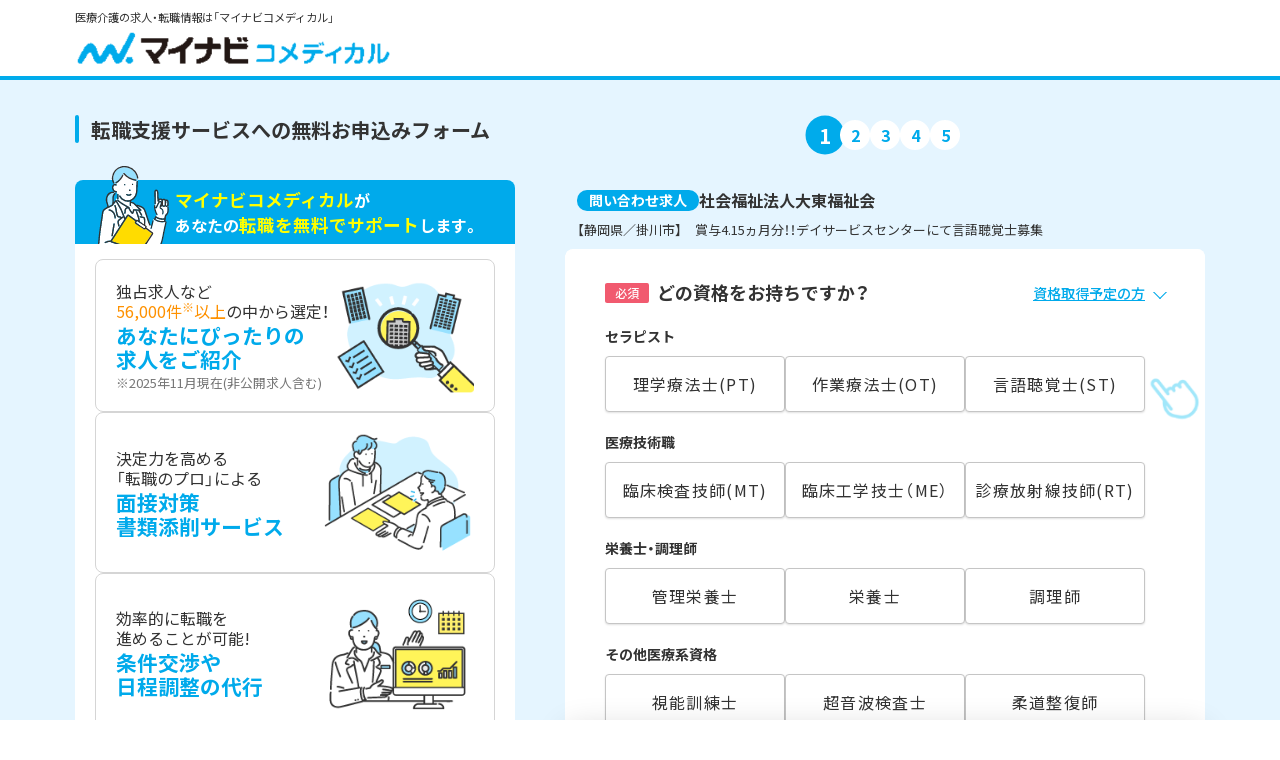

--- FILE ---
content_type: text/css
request_url: https://co-medical.mynavi.jp/entry/css/entryform.css
body_size: 16134
content:
/*————————————————————————————————————————————————————————————————————————

    共通CSS

——————————————————————————————————————————————————————————————————————————*/
html{
    font-family: 'YakuHanJP', 'Noto Sans JP', sans-serif, "Hiragino Sans", "Hiragino Kaku Gothic ProN", "Helvetica Neue", "Helvetica", "Arial", "Yu Gothic", "Meiryo", sans-serif;
    font-size: 65.5%;
    color: #333;
    counter-reset: number 0;
    scroll-behavior: smooth;
}
a,a:active,a:focus,a:visited{
    color: inherit;
    text-decoration: none;
    outline: none;
}





/*————————————————————————————————————————————————————————————————————————

    追加CSS(SP)

——————————————————————————————————————————————————————————————————————————*/
.main-container{
    background: #e5f5ff;
    padding: 12vw 4% 20px;
    box-sizing: border-box;
}
.main-container > .inner{
    width: 100%;
}
aside.aside{
    display: none;
}

.RL-container{
  background: #e5f5ff;
  padding: 0 4% 60px;
}
.RL-container > .inner{
  background-color: #fafdff;
  font-size: 1.25em;
  padding: 30px;
}
.RL-container > .inner > p{
  margin-bottom: 1em;
}
.js-RL-container.is-hidden{
  display: none;
}
.js-mynavi-container.is-hidden{
  display: none;
}
.header .logo .RL-logo {
  height: 38px;
}

/*————————————————————————————————————————————————————————————————————————

    ヘッダー

——————————————————————————————————————————————————————————————————————————*/
.header{
    width: 100%;
    border-top: solid 4px #00ABEB;
    box-sizing: border-box;
    background: #FFF;
}
.header > .text{
    margin:4px 2%;
}
.header .logo{
    margin: 0 2%;
}
.header .logo img{
    width: auto;
    height: 27px;
    max-width: fit-content;
}
.header h1{
    display: flex;
    justify-content: center;
    align-items: center;
    width: 100%;
    height: 40px;
    background: #00ABEB;
    color: #FFF;
    font-size: 3.6vw;
    font-weight: bold;
}

/*————————————————————————————————————————————————————————————————————————

    プログレスバー

——————————————————————————————————————————————————————————————————————————*/
.prog-container{
    width: 100%;
    padding: 3vw 0;
    position: absolute;
    /*top: 102px;*/
	top: 132px;
    left: 50%;
    transform: translateX(-50%);
}
.prog-container > .inner{
    display: flex;
    flex-direction: column;
    align-items: center;
    width: initial;
}
.prog-container > .inner > .text{
    position: relative;
}
.prog-container > .inner > .text::before{
    content: url(/common/img/entryform/line01.svg);
    width: 12px;
    height: 20px;
    position: absolute;
    top: 50%;
    left: -20px;
    transform: translateY(-50%);
}
.prog-container > .inner > .text::after{
    content: url(/common/img/entryform/line01.svg);
    width: 12px;
    height: 20px;
    position: absolute;
    top: 50%;
    right: -20px;
    transform: translateY(-50%) scale(-1, 1);
}
.prog-container > .inner > .text > p{
    font-size: 15px;
    font-weight: bold;
    letter-spacing: 2px;
    margin-bottom: 5px;
}
.prog-container > .inner > .text > p > b{
    font-size: 24px;
    line-height: 1;
    color: #EEA932;
}
.nav-ul{
    display: flex;
    align-items: center;
    gap: 15vw;
    position: relative;
}
.nav-ul::before,
.nav-ul::after{
    position: absolute;
    top: 50%;
    transform: translateY(-50%);
    content: '';
    display: block;
    height: 4px;
    transition: .3s ease-in-out;
}
.nav-ul::before{
    width: 100%;
    background: #FFF;
}
.nav-ul::after{
    background: #00ABEB;
}
.horizonal.sec1 .nav-ul::after{
    width: 0%;
}
.horizonal.sec2 .nav-ul::after{
    width: 25%;
}
.horizonal.sec3 .nav-ul::after{
    width: 50%;
}
.horizonal.sec4 .nav-ul::after{
    width: 75%;
}
.horizonal.sec5 .nav-ul::after{
    width: 100%;
}
.nav-ul > .nav-li{
    width: 6.4vw;
    height: 6.4vw;
    background: #FFF;
    color: #00AAEB;
    font-size: 3.6vw;
    font-weight: bold;
    border-radius: 50%;
    position: relative;
    display: flex;
    align-items: center;
    justify-content: center;
    z-index: 5;
}
.horizonal.sec2 .nav-li:nth-child(1),
.horizonal.sec3 .nav-li:nth-child(1),
.horizonal.sec3 .nav-li:nth-child(2),
.horizonal.sec4 .nav-li:nth-child(1),
.horizonal.sec4 .nav-li:nth-child(2),
.horizonal.sec4 .nav-li:nth-child(3),
.horizonal.sec5 .nav-li:nth-child(1),
.horizonal.sec5 .nav-li:nth-child(2),
.horizonal.sec5 .nav-li:nth-child(3),
.horizonal.sec5 .nav-li:nth-child(4){
    background: #00ABEB;
    color: #00ABEB;
    position: relative;
}
.horizonal.sec1 .nav-li:nth-child(1),
.horizonal.sec2 .nav-li:nth-child(2),
.horizonal.sec3 .nav-li:nth-child(3),
.horizonal.sec4 .nav-li:nth-child(4),
.horizonal.sec5 .nav-li:nth-child(5){
    animation: poyon .4s;
    animation-delay: .3s;
}
@keyframes poyon {
    0%   { transform: scale(1.0, 1.0);}
    50%  { transform: scale(1.6, 1.6);}
    100% { transform: scale(1.3, 1.3);}
}
.horizonal.sec2 .nav-li:nth-child(1)::after,
.horizonal.sec3 .nav-li:nth-child(1)::after,
.horizonal.sec3 .nav-li:nth-child(2)::after,
.horizonal.sec4 .nav-li:nth-child(1)::after,
.horizonal.sec4 .nav-li:nth-child(2)::after,
.horizonal.sec4 .nav-li:nth-child(3)::after,
.horizonal.sec5 .nav-li:nth-child(1)::after,
.horizonal.sec5 .nav-li:nth-child(2)::after,
.horizonal.sec5 .nav-li:nth-child(3)::after,
.horizonal.sec5 .nav-li:nth-child(4)::after{
    content: '';
    width: 3vw;
    height: 2vw;
    border-left: 1vw solid #FFF;
    border-bottom: 1vw solid #FFF;
    position: absolute;
    top: 45%;
    left: 50%;
    transform: translate(-50%, -50%) rotate(-45deg);
}
.nav-ul > .fin_item{
    display: flex;
    align-items: center;
    justify-content: center;
    border: solid 3px #EEA932;
    border-radius: 4px;
    color: #EEA932;
    width: 72px;
    height: 28px;
    box-sizing: border-box;
    font-size: 13px;
    font-weight: bold;
}
.horizonal.sec1 .nav-li:nth-child(1),
.horizonal.sec2 .nav-li:nth-child(2),
.horizonal.sec3 .nav-li:nth-child(3),
.horizonal.sec4 .nav-li:nth-child(4),
.horizonal.sec5 .nav-li:nth-child(5){
    background: #00ABEB;
    color: #FFF;
    transform: scale(1.3);
    transition: .8s;
    transition-delay: .2s;
}
.horizonal.sec1 .nav-li:nth-child(1)::after,
.horizonal.sec2 .nav-li:nth-child(2)::after,
.horizonal.sec3 .nav-li:nth-child(3)::after,
.horizonal.sec4 .nav-li:nth-child(4)::after,
.horizonal.sec5 .nav-li:nth-child(5)::after{
    border-left: 10px solid #00ABEB;
    border-top: 15px solid transparent;
    border-bottom: 15px solid transparent;
}


/*————————————————————————————————————————————————————————————————————————

    インフォメーションエリア

——————————————————————————————————————————————————————————————————————————*/
.info-container{
    width: 100vw;
    padding: 1px 4% 0;
    position: relative;
    left: 50%;
    transform: translateX(-50%);
    z-index: 1;
    display: none;
}
.horizonal.sec1 .info-container,
.horizonal.sec3 .info-container,
.horizonal.sec4 .info-container,
.horizonal.sec5 .info-container{
    display: block;
}
.horizonal.sec4 .info-container{
    padding: 0 4%;
}

.info-container .info-item{
    display: none;
}
.horizonal.sec1 .info-container .info-item.sec1,
.horizonal.sec2 .info-container .info-item.sec2,
.horizonal.sec3 .info-container .info-item.sec3,
.horizonal.sec4 .info-container .info-item.sec4,
.horizonal.sec5 .info-container .info-item.sec5{
    display: block;
}
/* infomation-area2 */
.info-container > .job_info2{
    margin: 0;
    position: relative;
}
.info-container > .job_info2 > dl{
    display: flex;
    align-items: center;
    gap: 2vw;
    height: 40px;
    padding: 0;
}
.info-container > .job_info2 > dl > dt{
    background: #00AAEB;
    border-radius: 50px;
    flex-shrink: 0;
    padding: 2vw 0;
    color: #FFF;
    font-size: 2.6vw;
    font-weight: bold;
    line-height: 1.1;
    text-align: center;
    position: absolute;
    top: 50%;
    left: 0;
    transform: translateY(-50%);
    width: 22vw;
}
.info-container > .job_info2 > dl > dd{
    font-size: 3.6vw;
    font-weight: bold;
    color: #333;
    line-height: 1.2;
    text-overflow: ellipsis;
    overflow: hidden;
    white-space: nowrap;
    width: 69vw;
    position: absolute;
    top: 10%;
    right: 0;
}
.info-container > .job_info2 > .description{
    width: 69vw;
    padding: 0;
    border-top: none;
    border-radius: 0 0 8px 8px;
    position: absolute;
    right: 0;
    top: 50%;
}
.info-container > .job_info2 > .description p{
    font-size: 3vw;
    text-overflow: ellipsis;
    overflow: hidden;
    white-space: nowrap;
}

/* 求人情報 */
.info-container > .job_info{
    background: #FFF;
    margin-bottom: 10px;
    padding: 10px 20px;
    border-radius: 8px;
}
.info-container > .job_info > dl{
    display: flex;
    align-items: center;
    gap: 4px;
    margin-bottom: 8px;
}
.info-container > .job_info > dl > dt{
    background: #00ABEB;
    border-radius: 24px;
    padding: 4px 8px;
    color: #FFF;
    font-size: 10px;
    font-weight: bold;
    white-space: nowrap;
}
.info-container > .job_info > dl > dd{
    font-size: 12px;
    font-weight: bold;
    line-height: 1.2;
    color: #00ABEB;
}
.info-container > .job_info > .description{
    font-size: 12px;
    line-height: 1.5;
}

/* マイナビコメディカルからのアナウンス */
.info-container > .announce{
    position: relative;
    margin-top: 10px;
}
.info-container > .announce > .inner{
    display: flex;
    justify-content: space-between;
    align-items: center;
}
.info-container > .announce > .inner > .img{
    width: 17%;
    height: 65px;
    border-radius: 64px;
    overflow: hidden;
    display: flex;
    justify-content: center;
    position: absolute;
}
.info-container > .announce > .inner > .text{
    position: relative;
    background: #FFF;
    border-radius: 8px;
    width: 80%;
    flex-shrink: 1;
    height: 64px;
    text-align: center;
    margin-left: auto;
    padding: 0 2vw;
    box-sizing: border-box;
    display: flex;
    flex-direction: column;
    justify-content: center;
}
.info-container > .announce > .inner > .text::before{
    content: '';
    position: absolute;
    top: 70%;
    left: -10px;
    transform: translateY(-50%);
    border-radius: 0px;
    border-right: 20px solid #FFF;
    border-top: 10px solid transparent;
    border-bottom: 10px solid transparent;
}
.info-container > .announce > .inner > .text > p{
    font-size: 3vw;
    line-height: 1.4;
}
.info-container > .announce > .inner > .text > p > strong{
    font-weight: bold;
    color: #3acfaa;
}
/* announce02 */
.info-container > .announce02{
    width: 100vw;
    padding: 10px 4% 0;
    box-sizing: border-box;
    position: relative;
    left: 50%;
    transform: translateX(-50%);
}
.info-container > .announce02 > .inner{
    border: solid 2px #3acfaa;
    background: #FFF;
    border-radius: 8px;
    padding: 4px 0;
}
.info-container > .announce02 > .inner > p{
    width: fit-content;
    margin: 0 auto;
    font-size: 3vw;
    text-align: center;
    position: relative;
}
.info-container > .announce02 > .inner > p::before{
    content: '';
    width: 5vw;
    height: 5.8vw;
    background: url(/common/img/entryform/ico-key.svg) no-repeat center center;
    background-size: cover;
    position: absolute;
    top: 50%;
    left: -10vw;
    transform: translateY(-50%);
}
/* sp-appeal */
.info-container > .sp-appeal{
    width: 100vw;
    background: #22d2fe;
    position: relative;
    left: 50%;
    transform: translateX(-50%);
    padding: 15px 4vw 10px;
    margin: 10px 0 -10px;
}
.info-container > .sp-appeal > ul{
    display: flex;
    background: #FFF;
    border-radius: 8px;
}
.info-container > .sp-appeal > ul li{
    width: calc(100%/3);
    padding: 10px 0;
    position: relative;
}
.info-container > .sp-appeal > ul li::before{
    content: '';
    position: absolute;
    top: -10px;
    left: 0;
    padding: 0 4vw;
    height: 20px;
    background: #FFF;
    border-radius: 8px 8px 0 0;
    z-index: 1;
}
.info-container > .sp-appeal > ul li:not(:last-child)::after{
    content: '';
    width: 1.2px;
    height: 40px;
    background: #22d2fe;
    position: absolute;
    right: 0;
    top: 50%;
    transform: translateY(-50%);
}
.info-container > .sp-appeal > ul li > span{
    position: absolute;
    top: -10px;
    left: 0;
    padding: 0 3vw;
    font-size: 3.2vw;
    font-weight: bold;
    text-align: center;
    color: #00ABEB;
    z-index: 2;
}
.info-container > .sp-appeal > ul li > span::after{
    content: '';
    position: absolute;
    top: 52%;
    left: 50%;
    transform: translate(-50%, -50%);
    width: 6.4vw;
    height: 14px;
    background: #fff19b;
    border-radius: 6px;
    z-index: -1;
}
.info-container > .sp-appeal > ul li > p{
    margin: 0 3vw;
    font-size: 2.4vw;
    font-weight: 500;
    line-height: 1.5;
}

/*————————————————————————————————————————————————————————————————————————

    追従する矢印インジケーター

——————————————————————————————————————————————————————————————————————————*/
.navigate_hand {
    position: absolute;
    right: 0;
    z-index: 3;
    top: 150px;
    transition: 0.8s;
    pointer-events: none;
}
.navigate_hand img {
    width: 60px;
}

/*————————————————————————————————————————————————————————————————————————

    エントリーフォームの見出し

——————————————————————————————————————————————————————————————————————————*/
.h2{
    margin: 20px 0 10px;
    display: flex;
    align-items: center;
}
.h2 > h2{
    font-size: 3.6vw;
    display: flex;
    align-items: center;
}
.h2 > .sub-text{
    font-size: 10px;
    color: #707070;
}
.h3{
    position: relative;
    width: 100%;
    display: flex;
    align-items: center;
}
.h3 > h3{
    font-size: 3.4vw;
    display: flex;
    align-items: center;
}
.h4 > h4{
    font-size: 12px;
    font-weight: bold;
    color: #00ABEB;
    display: flex;
    align-items: center;
}
span.required{
    display: flex;
    justify-content: center;
    align-items: center;
    width: 40px;
    height: 20px;
    margin: 0 1vw 0 0;
    padding-bottom: 1px;
    border-radius: 2px;
    font-size: 2.8vw;
    font-weight: 500;
    background: #F15A6F;
    color: #FFF;
}
span.optional{
    display: flex;
    justify-content: center;
    align-items: center;
    width: 40px;
    height: 20px;
    margin: 0 1vw 0 0;
    padding-bottom: 1px;
    border-radius: 2px;
    font-size: 2.8vw;
    font-weight: 500;
    background: #ebf9ff;
    color: #6cc3e5;
}
span.sub-bluetext {
    color: #00abeb;
    font-size: 2.8vw;
}
.h2 > a.anker-link{
    margin-left: auto;
    padding-right: 3vw;
    font-size: 3vw;
    font-weight: 500;
    text-decoration: underline;
    color: #00AAEB;
    position: relative;
}
.h2 > a.anker-link::after{
    content: '';
    position: absolute;
    top: 45%;
    right: 1%;
    width: 1.8vw;
    height: 1.8vw;
    border: 1px solid;
    border-color: #00AAEB #00AAEB transparent transparent;
    transform: translateY(-50%) rotate(135deg);
}

/*————————————————————————————————————————————————————————————————————————

    　エントリーフォーム部分

——————————————————————————————————————————————————————————————————————————*/

.horizonal .main{
    position: relative;
    height: 600px;
    transition: all .4s ease;
    overflow: hidden;
}
.horizonal .h-adr{
    position: absolute;
    top: 0;
    display: flex;
    align-items: flex-start;
    width: 500%;
    height: 100%;
    transition: all .6s cubic-bezier(0.65, 0.05, 0.36, 1);
}
.horizonal .sec{
    display: block;
    width: calc(100%/5);
}
.horizonal.sec1 .h-adr{
    left: 0;
}
.horizonal.sec2 .h-adr{
    left: -100%;
}
.horizonal.sec3 .h-adr{
    left: -200%;
}
.horizonal.sec4 .h-adr{
    left: -300%;
}
.horizonal.sec5 .h-adr{
    left: -400%;
}

.entry-form{
    overflow: hidden;
}
.entry-form .show-check > .h2 h2:after {
    content: "";
    display: block;
    width: 4.4vw;
    height: 4.4vw;
    background: url(/common/img/entryform/ico-check.svg) no-repeat center/cover;
    position: relative;
    top: 0.25vw;
    margin-left: 1vw;
}
.entry-form .show-check > .h3 h3:after,
.entry-form .show-check > .h4 h4:after{
    content: "";
    display: block;
    width: 4vw;
    height: 4vw;
    background: url(/common/img/entryform/ico-check.svg) no-repeat center/cover;
    position: relative;
    top: 0.25vw;
    margin-left: 2vw;
}
.entry-form__list__item{
    margin: 0;
    padding: 5px 4% 15px;
    background: #FFF;
}
.entry-form__list__item:first-of-type{
    border-radius: 8px 8px 0 0;
    padding: 20px 4% 15px;
}
.entry-form__list__item:last-of-type{
    border-radius: 0 0 8px 8px;
    padding: 5px 4% 20px;
}
.entry-form__list__item:only-of-type{
    border-radius: 8px;
    padding: 10px 4% 20px;
}
.entry-form__list__item:not(:first-of-type, :last-of-type){
    border-radius: 0;
}
.form-list__item{
    margin-top: 10px;
}
.form-list__item:first-of-type{
    margin-top: 0;
}
.form-list__item.dividing-line{
    margin-top: 20px;
    padding-top: 20px;
    border-top: dashed 1px #C5C5C5;
}
.select-list{
    display: flex;
    flex-wrap: wrap;
    gap: 10px;
    width: 100%;
    margin-top: 10px;
}
/* アコーディオン */
.accordion-btn{
    text-align: left;
    cursor: pointer;
    display: block;
    padding: 12px 18px;
    padding-right: 42px;
    position: relative;
    font-size: 1.5rem;
    font-weight: 400;
    letter-spacing: 0.2rem;
    background: #FFF;
    border: solid 1px #C5C5C5;
    border-radius: 4px;
    box-sizing: border-box;
}
.accordion-btn::before{
    content: '';
    position: absolute;
    top: 50%;
    right: 4%;
    transform: translateY(-50%);
    width: 0;
    height: 0;
    border-left: 6px solid transparent;
    border-right: 6px solid transparent;
    border-top: 8px solid #C5C5C5;
}
.accordion-checkbox {
    display: none;
}
.accordion-checkbox:checked + .accordion-btn{
    border-color: #00ABEB;
    color: #00ABEB;
}
.accordion-checkbox:checked + .accordion-btn::before{
    border-top: 8px solid #00ABEB;
    transform: rotate(180deg);
    top: 43%;
}
.accordion-target {
    box-sizing: border-box;
    visibility: hidden;
    opacity: 0;
    transition: all .4s ease-out;
    text-align: left;
}
.accordion-target.list > .list__item {
    box-sizing: border-box;
    height: 0;
    visibility: hidden;
    opacity: 0;
    padding-top: 0;
    padding-bottom: 0;
    transition:
      visibility .2s ease-out,
      opacity 0s,
      padding-top .4s ease-out,
      padding-bottom .4s ease-out;
}
.accordion-target.list > .list__item > .list__item__inner{
    padding: 0 15px;
    display: flex;
    flex-wrap: wrap;
    gap: 10px;
    width:100%;
}
/* アコーディオン内の設問 */
.entry-form .select__item{
    width: calc( (100% - 10px) / 2);
}
.entry-form .select__item.full,
.entry-form .select__item.select,
.entry-form .select__item.birthdate{
    width: 100%;
}
.entry-form .select__item input{
    display: none;
}
.entry-form .select__item.year{
    width: 100%;
    display: flex;
    justify-content: space-between;
    align-items: center;
}
.entry-form .select__item.birthdate > .birthdate__container{
    display: flex;
    align-items: center;
    justify-content: space-between;
}
.entry-form .select__item.birthdate > .birthdate__container li.year{
    position: relative;
    width: 30%;
}
.entry-form .select__item.birthdate > .birthdate__container li.month,
.entry-form .select__item.birthdate > .birthdate__container li.date{
    position: relative;
    width: 25%;
}
.entry-form .select__item.birthdate > .birthdate__container li.year::after,
.entry-form .select__item.birthdate > .birthdate__container li.month::after,
.entry-form .select__item.birthdate > .birthdate__container li.date::after{
    content: '';
    position: absolute;
    top: 50%;
    right: 10px;
    transform: translateY(-50%);
    width: 0;
    height: 0;
    border-left: 6px solid transparent;
    border-right: 6px solid transparent;
    border-top: 8px solid #00ABEB;
}
.entry-form .select__item.birthdate > .birthdate__container li.text{
    width: 10%;
    text-align: center;
    font-size: 16px;
}
.entry-form .select__item.birthdate > .birthdate__container li select{
    width: 100%;
    font-size: 16px;
    text-align: left;
    padding-left: 15px
}
.entry-form .select__item label,
.entry-form .select__item select{
    display: flex;
    align-items: center;
    justify-content: center;
    text-align: center;
    cursor: pointer;
    height: 50px;
    position: relative;
    font-size: 3.8vw;
    line-height: 1.2;
    font-weight: 400;
    color: #333;
    letter-spacing: 0.1vw;
    background: #FFF;
    border: solid 1px #C5C5C5;
    border-radius: 4px;
    box-sizing: border-box;
    box-shadow: 0px 1px 2px rgb(0 0 0 / 12%);
}
.entry-form .select__item select{
    border: solid 2px #00AAEB;
}
.entry-form .select__item input[type=checkbox]:checked + label{
    background: #b8ecff;
    border-color: #00ABEB;
    border-width: 2px;
}
.entry-form .select__item input[type=checkbox]:disabled + label {
    background: #f5f5f5;
    color: #858585 !important;
}
.entry-form .select-list.is-error label{
    background: #ffe8ec;
    border-color: #eb0033;
    color: #eb0033;
}
.entry-form .select__item.select > .pull_down_list,
.entry-form .select__item.year > .pull_down_list{
    position: relative;
    width: 100%;
    cursor: pointer;
    height: 50px;
    padding: 10px 4vw;
    border: solid 2px #00AAEB;
    display: flex;
    align-items: center;
    font-size: 3.6vw;
    text-align: left;
    box-sizing: border-box;
    color: #333!important;
}
.entry-form .show-check .select__item.birthdate > .birthdate__container li select,
select:has(option[value=""]:not(:checked)),
.show-check input[type="text"],
.show-check input[type="text"]{
    background: #b8ecff !important;
    border-color: #00ABEB !important;
}
input:-webkit-autofill,
input:-webkit-autofill:hover,
input:-webkit-autofill:focus,
input:-webkit-autofill:active,
select:-webkit-autofill,
select:-webkit-autofill:hover,
select:-webkit-autofill:focus,
select:-webkit-autofill:active{
    box-shadow: 0 0 0 1000px #b8ecff inset !important;
}
.entry-form .select__item.year > .pull_down_list{
    width: 80%;
}
.entry-form .select__item.year > .pull_down_list:disabled {
    background: #f5f5f5!important;
    color: #858585;
}
.entry-form .select__item.select > .pull_down_list option{
    color: #4C4C4C;
}
.entry-form .select__item.select,
.entry-form .select__item.year{
    position: relative;
}
.entry-form .select__item.select::after,
.entry-form .select__item.year::after{
    content: '';
    position: absolute;
    top: 52%;
    right: 4vw;
    transform: translateY(-50%);
    width: 0;
    height: 0;
    border-left: 6px solid transparent;
    border-right: 6px solid transparent;
    border-top: 8px solid #C5C5C5;
}
.entry-form .select__item.select.selected::after,
.entry-form .select__item.year.selected::after{
    border-top: 8px solid #00AAEB;
}
.entry-form .select__item.select > .pull_down_list:invalid ~ .select__item.select::after{
    border-top: 8px solid #F00;1
}
.entry-form .select__item.year::after{
    left: 72%;
}
.entry-form .select__item.year > p{
    font-size: 16px;
}

/* unacquired */
.entry-form .unacquired{
    background: #F5F5F5;
    padding: 15px 4% 20px;
}
.entry-form .unacquired .h3{
    position: relative;
    padding-left: 6vw;
}
.entry-form .unacquired .h3::before{
    content: '';
    width: 8vw;
    height: 20px;
    background: url(/common/img/entryform/ico-memo.svg) no-repeat;
    background-size: contain;
    position: absolute;
    top: 50%;
    left: 0;
    transform: translateY(-50%);
}
.entry-form .unacquired .h4{
    width: 100%;
    display: flex;
    align-items: center;
}
.entry-form .unacquired .h4 > h4{
    font-size: 3.2vw;
    font-weight: 500;
    color: #333;
}
.entry-form .unacquired .h4 > span.required{
    width: 36px;
    height: 18px;
}
.entry-form .unacquired .select-list.acc-container{
    height: 0;
    margin: 0;
    transition: .4s;
    overflow: hidden;
}
.entry-form .unacquired .select-list.acc-container.show-acc{
    height: auto;
    margin-top: 20px;
}
.entry-form .unacquired .select-list.acc-container .select__item{
    width: calc( (88% - 30px) / 3);
}
.entry-form .unacquired .select-list .text__item{
    width: 12%;
    display: flex;
    align-items: center;
    justify-content: center;
}
.entry-form .unacquired .select-list .text__item > p{
    font-size: 4vw;
}

/* speed */
.entry-form .select__item.speed label{
    display: flex;
    align-items: center;
    padding-left: 8vw;
    cursor: pointer;
    height: 50px;
    position: relative;
    font-size: 3.8vw;
    line-height: 1.2;
    font-weight: 400;
    text-align: left;
    letter-spacing: 0.2vw;
    background: #FFF;
    border: solid 1px #C5C5C5;
    border-radius: 4px;
    box-sizing: border-box;
    color: #333!important;
}
.entry-form .select__item.speed label::before{
    content: '';
    width: 8vw;
    height: 8vw;
    border-radius: 50%;
    background: #ebf9ff;
    position: absolute;
    top: 50%;
    left: 2vw;
    transform: translateY(-50%);
}
.entry-form .select__item.speed label::after{
    content: '';
    width: 6.4vw;
    height: 6.4vw;
    position: absolute;
    top: 52%;
    left: 6.5%;
    transform: translateY(-50%);
}
.entry-form .select__item.speed input[type=checkbox]:checked + label {
    padding-left: calc(8vw - 1px);
}
.entry-form .select__item.speed input[type=checkbox]:checked + label::before{
    left: calc(2vw - 1px);
}
.entry-form .select__item.speed input[type=checkbox]:checked + label::after{
    left: calc(6.5% - 1px);
}
.entry-form .select__item.speed:nth-child(1) label::after{
    background: url(/common/img/entryform/ico-airplane.svg)no-repeat center center;
}
.entry-form .select__item.speed:nth-child(2) label::after{
    background: url(/common/img/entryform/icop-train.svg)no-repeat center center;
}
.entry-form .select__item.speed:nth-child(3) label::after{
    background: url(/common/img/entryform/ico-car.svg)no-repeat center center;
}
.entry-form .select__item.speed:nth-child(4) label::after{
    background: url(/common/img/entryform/Ico-bicycle.svg)no-repeat center center;
}
.entry-form .select__item.speed:nth-child(5) label::after{
    background: url(/common/img/entryform/Ico-walking.svg)no-repeat center center;
}
.entry-form .select__item.speed:nth-child(6) label::after{
    background: url(/common/img/entryform/ico-stand.svg)no-repeat center center;
}

/* テキスト入力欄 */
.select__text__box {
    width: 100%;
    position: relative;
}
.select__text__box > input{
    width: 100%;
    height: 50px;
    border: solid 2px #00AAEB;
    border-radius: 4px;
    background: #fff;
    padding: 16px 10px;
    font-size: 3.6vw;
    letter-spacing: 1px;
    color: #333!important;
}
.select__text__box > input::placeholder{
    color: #C5C5C5;
}
.select__text__box.address > input{
    padding-left: 10vw;
}
.select__text__box.address::before{
    position: absolute;
    content: '';
    width: 3.2vw;
    height: 3.2vw;
    background: url(/common/img/entryform/icon_address.svg) no-repeat;
    background-size: cover;
    top: 52%;
    transform: translateY(-50%);
    left: 4vw;
}
.select__text__box > p.sub-text,
.select__text__box > p.sub-text2{
    font-size: 3.2vw;
    margin-top: 10px;
    line-height: 1.5;
}
.select__text__box > p.sub-text2 a{
    color: #00ABEB;
    text-decoration: underline;
}

/* チェックボックス */
.checkbox__item > input[type=checkbox] {
    display: none;
}
.checkbox01 {
    box-sizing: border-box;
    cursor: pointer;
    display: inline-block;
    position: relative;
    width: auto;
    font-size: 3.6vw;
    padding: 0px 18vw 2px 48px;
}
.toggle {
    position: relative;
    width: 100%;
    height: 24px;
    margin-bottom: 8px;
    border-radius: 50px;
    cursor: pointer;
    box-sizing: border-box;
    display: flex;
    align-items: center;
}
.toggle:before {
    content: "";
    position: absolute;
    left: 0;
    width: 43px;
    height: 24px;
    display: block;
    background: #cce7f8;
    -webkit-transition: 0.2s ease-out;
    transition: 0.2s ease-out;
    border-radius: 24px;
    top: 50%;
    transform: translateY(-50%);
}
.toggle:after {
    content: "";
    position: absolute;
    top: 50%;
    left: 4px;
    width: 18px;
    height: 18px;
    display: block;
    border-radius: 50px;
    background: #fff;
    box-shadow: 0 9px 28px -6px rgb(0 0 0 / 30%);
    -webkit-transition: 0.2s ease-out;
    transform: translateY(-50%);
    transition: 0.2s ease-out;
    pointer-events: none;
}
.checkbox__item > input[type=checkbox]:checked + .toggle:before {
    background: #00AAEB;
}
.checkbox__item > input[type=checkbox]:checked + .toggle:after {
    left: 22px;
    box-shadow: 0 9px 28px -6px rgba(0, 0, 0, 0.5);
}


/* 開閉ギミック */
.accordion-checkbox:checked + .accordion-trigger + .accordion-target {
    visibility: visible;
    opacity: 1;
}
.accordion-checkbox:checked + .accordion-trigger + .accordion-target > .list__item {
    visibility: visible;
    height: auto;
    opacity: 1;
    padding-top: 15px;
    padding-bottom: 15px;
    transition:
      visibility .2s ease-out .2s,
      opacity 0s,
      padding-top ease-out .4s,
      padding-bottom ease-out .4s;
}
.accordion-checkbox:checked + .accordion-trigger + .accordion-target > .list__item > a{
    padding-top: 15px;
    padding-bottom: 15px;
    margin-top: -15px;
    margin-bottom: -15px;
}
/* メッセージエリア */
.message_area {
    display: flex;
    gap: 3%;
    align-items: center;
    justify-content: center;
    margin: 20px 0 10px;
}
.message_area__img {
    width: 22%;
}
.message_area__img img {
    width: 100%;
}
.message_area__bubble {
    background-color: #fff;
    border: 1px solid #fff;
    padding: 14px;
    border-radius: 8px;
    font-size: 16px;
    position: relative;
    max-width: 75%;
}
.message_area__bubble::after {
  content: "";
  display: block;
  position: absolute;
  width: 15px;
  height: 25px;
  border: 1px solid;
  border-color: #fff #fff transparent transparent;
  transform: skew(-25deg, -25deg) rotate(186deg);
  background: linear-gradient(58deg, transparent 0%, transparent 50%, #fff 50%, #fff 100%);
  top: 32px;
  left: -2%;
}
.message_area__bubble span{
  color: #00aaeb;
  font-weight: bold;
}
/* ボタンエリア */
.btn_area{
    width: 100%;
    margin: 30px 0;
}
.btn_area > .inner{
    display: flex;
    justify-content: center;
    flex-wrap: wrap;
    flex-direction: column-reverse;
}
.btn_area > .inner > a{
    display: block;
    text-align: center;
    width: fit-content;
    margin: 15px auto 0;
    font-size: 3vw;
    font-weight: bold;
    position: relative;
    color: #a3c1cc;
    text-decoration: underline;
}
.btn_area > .inner > a::before{
    content: '';
    width: 2vw;
    height: 2vw;
    display: block;
    border: 0.5vw solid;
    border-color: transparent transparent #9ABBCC #9ABBCC;
    position: absolute;
    left: -3vw;
    top: 55%;
    transform: translateY(-50%) rotate(45deg);
}

/* 次に進むボタン */
.btn01{
    position: relative;
    width: 100%;
    flex-shrink: 10;
    box-shadow: 0 3px 0 #5aa8e97d;
    border-radius: 4px;
}
.btn01 input{
    display: flex;
    flex-shrink: 10;
    justify-content: center;
    align-items: center;
    width: 100%;
    height: 60px;
    font-size: 4.4vw;
    color: #6cc3e5;
    background: #c3e8f8;
    border-radius: 4px;
    cursor: default;
    transition: .4s cubic-bezier(0.445, 0.05, 0.55, 0.95);
}
.btn01:hover{
    position: relative;
    top: 4px;
    box-shadow: none;
}
.btn01.active input{
    background: #00AAEB;
}
.btn01::after{
    content: '';
    position: absolute;
    top: 50%;
    right: 20px;
    transform: translateY(-50%) rotate(45deg);
    width: 2.8vw;
    height: 2.8vw;
    border-top: 2px solid #6cc3e5;
    border-right: 2px solid #6cc3e5;
    transition: .3s;
    transition: .4s cubic-bezier(0.445, 0.05, 0.55, 0.95);
}
.btn01.active::after{
    border-top: 3px solid #FFF;
    border-right: 3px solid #FFF;
}
.btn01.active input{
    color: #FFF;
    background: #00ABEB;
    cursor: pointer;
}
.btn02{
    position: relative;
    display: flex;
    justify-content: center;
    align-items: center;
    margin-right: 10px;
    width: 100px;
    height: 60px;
    font-size: 16px;
    background: #FFF;
    border: solid 1px #E7E8E9;
    color: #4C4C4C;
    border-radius: 8px;
}
.btn03{
    position: relative;
    width: 100%;
    flex-shrink: 10;
    opacity: 0.6;
    box-shadow: 0 3px 0 #3ca8787d;
    border-radius: 4px;
}
.btn03:hover{
    position: relative;
    top: 4px;
    box-shadow: none;
}
.btn03.active {
    opacity: 1;
    transition: opacity 0.3s;
}
.btn03::after{
    content: '';
    width: 2.4vw;
    height: 2.4vw;
    border: 2px solid;
    border-color: #FFF #FFF transparent transparent;
    position: absolute;
    top: 50%;
    right: 4vw;
    transform: translateY(-50%) rotate(45deg);
}
.btn03 input{
    position: relative;
    display: flex;
    flex-shrink: 10;
    justify-content: center;
    align-items: center;
    padding-left: 1vw;
    width: 100%;
    height: 60px;
    font-size: 4vw;
    background: #3acfaa;
    color: #FFF!important;
    border-radius: 4px;
}
.btn03.active input{
    background: #3acfaa;
    color: #FFF!important;
}
.btn03 svg{
    width: 4.4vw;
    position: absolute;
    top: 50%;
    left: 4vw;
    transform: translateY(-50%);
    fill: #FFF;
    z-index: 1;
}
.btn03.active svg{
    fill: #FFF;
}

/* テキストリンク */
.text-link_wrapper{
    margin: 20px 0 0;
    display: flex;
    flex-direction: column;
    align-items: center;
    gap: 20px;
}
.text-link_wrapper > .checkbox-wrapper{
    display: flex;
    align-items: center;
    gap: 7px;
    font-size: 13px;
    font-weight: 400;
}
.text-link_wrapper a{
    color: #00ABEB;
    text-decoration: underline;
    position: relative;
}
.text-link_wrapper > .link-group-wrapper{
    display: flex;
    flex-direction: column;
    align-items: center;
    gap: 7px;
    font-size: 11px;
}
.text-link_wrapper > .link-group-wrapper > .link-group > .separator{
    margin: 0 5px;
}
.text-link_wrapper > .link-group-wrapper > .link-group > .separator-pc{
    display: none;
}

/* インプットエラー */
input:invalid{
    border: solid 2px #F15A6F;
    background: #FFEEEE;
    color: #F15A6F;
}
.error-message {
    margin-top: 10px;
    font-size: 12px;
    color: #ff7676;
    display: none;
}
input:invalid + .error-message{
    display: block;
}
input:invalid + .sub-text{
    color: #ff7676;
}

.tel-error ,.mail-error ,.sei-error ,.kana-error {
    margin-top: 10px;
    font-size: 12px;
    color: #ff7676;
}

/* 入力不備 */
.is-disabled {
    cursor: default !important;
    outline: 0 !important;
    background-color: #c4c2bc !important;
}

/* 追従_送信ボタン */
.footer_registration{
    display: none;
}

div.sec1 .footer_registration.sec1,
div.sec2 .footer_registration.sec2,
div.sec3 .footer_registration.sec3,
div.sec4 .footer_registration.sec4,
div.sec5 .footer_registration.sec5{
    display: block;
}

/* 追従_送信ボタン */
.footer_registration{
    position: fixed;
    width: 100%;
    padding: 3.6vw 4vw 6vw;
    left: 50%;
    bottom: 0;
    border-radius: 8px 8px 0 0;
    transform: translate(-50%,100%);
    z-index: 100;
    background: #FFF;
    box-shadow: 0 1px 1px 0 rgb(0 0 0 / 4%), 0 8px 32px 0 rgb(0 0 0 / 16%);
    transition: .3s;
}
.footer_registration.anime{
    transform: translate(-50%,0);

}
.submit__button{
    position: relative;
}
.submit__button::after{
    content: '';
    position: absolute;
    top: 50%;
    right: 20px;
    transform: translateY(-50%) rotate(45deg);
    width: 12px;
    height: 12px;
    border-top: 2px solid #79BAD3;
    border-right: 2px solid #79BAD3;
    transition: .3s;
}
.submit__button.active::after{
    border-top: 3px solid #FFF;
    border-right: 3px solid #FFF;
}
.submit__button:hover{
    opacity: 0.8;
    transition: .2s;
}
.submit__button input{
    position: relative;
    display: flex;
    flex-shrink: 10;
    justify-content: center;
    align-items: center;
    width: 100%;
    height: 50px;
    font-size: 16px;
    background: #ebf9ff;
    color: #6cc3e5!important;
    border-radius: 4px;
}
.submit__button.active {
    opacity: 1;
    transition: 0.3s;
}
.submit__button.active input{
    transition: .3s;
    background: #00ABEB;
    color: #FFF!important;
}
.submit__button.register{
    position: relative;
}
.submit__button.register.active input{
    border-radius: 40px;
    background: #FF5858;
    color: #FFF!important;
}
.submit__button.register svg{
    position: absolute;
    top: 50%;
    left: 20px;
    transform: translateY(-50%);
    fill: #FFF;
    z-index: 1;
}










/*————————————————————————————————————————————————————————————————————————

    フッター

——————————————————————————————————————————————————————————————————————————*/
footer > .inner > ul.points{
    padding: 20px;
    display: flex;
    justify-content: space-between;
    background: #e5f5ff;
    box-sizing: border-box;
}
footer > .inner > ul.points > li.point_item{
    background: #FFF;
    width: calc((100% - 20px) / 3);
    min-width: 120px;
    height: 120px;
    border-radius: 8px;
    display: flex;
    flex-direction: column;
    justify-content: center;
    align-items: center;
}
li.point_item > p.heading{
    font-size: 14px;
    font-weight: bold;
    color: #00ABEB;
    margin-bottom: 4px;
}
li.point_item > img{
    height: 40px;
}
li.point_item > p.yen{
    max-height: 40px;
    font-size: 14px;
    font-weight: bold;
    line-height: 1;
    color: #FF6E6E;
}
li.point_item > p.yen > b{
    font-size: 40px;
}
li.point_item > p.sub{
    margin-top: 4px;
    font-size: 10px;
    text-align: center;
}

footer > .inner > .text > ul{
    padding: 20px;
}
footer > .inner > .text > ul >li{
    font-size: 10px;
    line-height: 2;
}
footer > .inner > .text > .copyright{
    padding: 10px 20px 20px;
    font-size: 10px;
    letter-spacing: 0.1rem;
    text-align: center;
}
.pc-footer_link{
    display: none;
}

@media screen and (max-width: 413px) {
    footer > .inner > ul.points > li.point_item{
        min-width: 110px;
    }
    li.point_item > p.heading{
        font-size: 13px;
    }
}

/* -------------------------------------------------------------------
*
*
*  374px以下用（スマートフォン用）の記述
*
*
* ---------------------------------------------------------------- */
@media screen and (max-width: 374px) {
    /* main */
    main > .inner{
        margin-top: 170px;
    }

    /* infomation-area */
    .info-container > .announce > .inner > .text > p{
        font-size: 10px;
        margin-bottom: 2px;
    }
    .info-container > .announce > .inner > .text > p br{
        display: none;
    }
    .info-container > .job_info > dl{
        margin-bottom: 4px;
    }
    .info-container > .job_info > dl > dt{
        padding: 2px 6px;
    }
    .info-container > .job_info > dl > dd{
        font-size: 11px;
    }
    .info-container > .job_info > .description{
        font-size: 11px;
    }

    /* entry-form */
    .select__text__box > input{
        height: 48px;
        font-size: 14px;
    }

    .select__text__box > p.sub-text,
    .select__text__box > p.sub-text2{
        font-size: 12px;
    }
    .entry-form .select__item.select > .pull_down_list,
    .entry-form .select__item.year > .pull_down_list,
    .entry-form .select__item.year > p,
    .entry-form .select__item.birthdate > .birthdate__container li select,
    .entry-form .select__item.birthdate > .birthdate__container li.text,
    .entry-form .select__item label, .entry-form .select__item select{
        font-size: 4vw;
    }
    .entry-form .unacquired .h3{
        padding-left: 8vw;
    }
    .select__text__box.address > input{
        padding-left: 40px;
    }
    .select__text__box.address::before{
        width: 14px;
        height: 14px;
        top: 24px;
        left: 15px;
    }

    /* accordion */
    .accordion-btn{
        font-size: 14px;
    }
    .accordion-target.list > .list__item > .list__item__inner{
        padding: 0 10px;
    }



    .info-container > .sp-appeal > ul li > p br{
        display: none;
    }
    .info-container > .job_info2 > dl > dt{
        padding: 1.6vw 2.4vw;
    }

    /* footer */
    footer > .inner > ul.points > li.point_item{
        min-width: 90px;
        height: 90px;
    }
    li.point_item > p.heading{
        font-size: 10px;
    }
    li.point_item > p.sub{
        line-height: 1.2;
    }
    li.point_item > p.yen{
        font-size: 12px;
    }
    li.point_item > p.yen > b{
        font-size: 24px;
    }
    li.point_item > img{
        height: 30px;
    }
    footer > .inner > .text > ul{
        padding: 10px 20px;
    }
}

/* -------------------------------------------------------------------
*
*
*  ★539px以上用（タブレット用）の記述
*
*
* ---------------------------------------------------------------- */
@media screen and (min-width: 539px) {

    .header h1{
        font-size: 20px;
    }

    .h2 > h2{
        font-size: 18px;
    }
    .h3 > h3{
        font-size: 16px;
    }
    .h2 > a.anker-link{
        font-size: 16px;
    }
    span.required,
    span.optional{
        font-size: 16px;
        width: 48px;
        height: 20px;
    }
    span.sub-bluetext{
        font-size: 16px;
    }

    .horizonal .main{
        /* min-height: 1200px; */
    }

    .nav-ul{
        gap: 80px;
    }
    .nav-ul > .nav-li{
        width: 48px;
        height: 48px;
        font-size: 24px;
    }

    .info-container > .job_info2 > dl{
        height: 40px;
    }
    .info-container > .job_info2 > dl > dd{
        font-size: 16px;
    }
    .info-container > .job_info2 > dl > dt{
        font-size: 16px;
        padding: 4px 8px;
    }
    .info-container > .job_info2 > .description p{
        font-size: 16px;
    }
    .info-container > .announce > .inner > .text{
        height: 80px;
    }
    .info-container > .announce > .inner > .text > p{
        font-size: 16px;
    }
    .info-container > .announce > .inner > .img{
        width: 12%;
        left: 4%;
    }
    .info-container > .announce > .inner > .img img{
        width: 100%;
    }
    .info-container > .sp-appeal > ul li{
        padding: 20px 0 10px;
    }
    .info-container > .sp-appeal > ul li > p{
        font-size: 16px;
    }
    .info-container > .sp-appeal > ul li > p br{
        display: none;
    }
    .info-container > .sp-appeal > ul li > span{
        top: -12px;
        padding: 0 3vw;
        font-size: 3.2vw;
    }
    .info-container > .sp-appeal > ul li > span::after{
        top: 52%;
        width: 48px;
        height: 24px;
    }
    .info-container > .announce02 > .inner > p{
        font-size: 16px;
    }
    .entry-form .show-check > .h2 h2:after{
        width: 24px;
        height: 24px;
    }
    .entry-form .select__item.select > .pull_down_list,
    .entry-form .select__item.year > .pull_down_list,
    .entry-form .select__item label,
    .entry-form .select__item select,
    .entry-form .select__item.speed label,
    .select__text__box > input{
        height: 56px;
        font-size: 16px;
    }
    .entry-form .select__item.speed label::before{
        width: 36px;
        height: 36px;
        left: 8px;
    }
    .entry-form .select__item.speed label::after{
        width: 24px;
        height: 24px;
        top: 50%;
        left: 14px;
    }
    .entry-form .select__item.speed input[type=checkbox]:checked + label {
        padding-left: 53px;
    }
    .entry-form .select__item.speed input[type=checkbox]:checked + label::before{
        left: 7px;
    }
    .entry-form .select__item.speed input[type=checkbox]:checked + label::after{
        left: 13px;
    }
    .entry-form .unacquired .h4 > h4{
        font-size: 16px;
    }
    .entry-form .unacquired .h4 > span.required{
        width: 48px;
        height: 24px;
    }
    .entry-form .unacquired .select-list .text__item > p{
        font-size: 16px;
    }
    .checkbox01{
        font-size: 16px;
        padding: 0 0 0 30px;
        cursor: pointer;
    }
    .checkbox01:hover{
        opacity: .6;
    }
    .checkbox01::before {
        border: 2px solid #00AAEB;
        width: 24px;
        height: 24px;
        left: 0;
        top: 50%;
    }
    .checkbox01::after {
        border: 2px solid #00AAEB;
        width: 16px;
        height: 16px;
        left: 4px;
        top: 50%;
    }

    .btn_area > .inner > a{
        font-size: 16px;
    }
    .btn01 input,
    .btn03 input{
        font-size: 24px;
        height: 64px;
    }



}

/* -------------------------------------------------------------------
*
*
*  ★980px以上用（PC用）の記述
*
*
* ---------------------------------------------------------------- */

@media screen and (min-width: 980px) {
    html{
        font-size: 70.5%!important;
    }
    .main_wrapper{
        width: 640px;
        position: relative;
        padding: 0;
    }

    main > .inner{
        margin: 0 auto;
        padding: 40px 0 120px;
        width: 640px;
    }

    .horizonal .main{
        width: 640px;
        /* height: 540px;
        min-height: 600px; */
        border-radius: 8px;
    }

    .horizonal.sec2 .nav-li:nth-child(1)::after,
    .horizonal.sec3 .nav-li:nth-child(1)::after,
    .horizonal.sec3 .nav-li:nth-child(2)::after,
    .horizonal.sec4 .nav-li:nth-child(1)::after,
    .horizonal.sec4 .nav-li:nth-child(2)::after,
    .horizonal.sec4 .nav-li:nth-child(3)::after,
    .horizonal.sec5 .nav-li:nth-child(1)::after,
    .horizonal.sec5 .nav-li:nth-child(2)::after,
    .horizonal.sec5 .nav-li:nth-child(3)::after,
    .horizonal.sec5 .nav-li:nth-child(4)::after{
        width: 14px;
        height: 8px;
        border-left: 4px solid #FFF;
        border-bottom: 4px solid #FFF;
    }

    /*————————————————————————————————————————————————————————————————————————

        エントリーフォームの見出し(PC)

    ——————————————————————————————————————————————————————————————————————————*/
    .h2{
        margin: 10px 0 0;
    }
    .h2 > h2{
        font-size: 18px;
    }
    .h3 > h3{
        font-size: 14px;
    }
    .h2 > a.anker-link{
        padding-right: 20px;
        font-size: 14px;
    }
    .h2 > a.anker-link::after{
        right: 0px;
        width: 10px;
        height: 10px;
    }
    span.required,
    span.optional{
        width: 44px;
        font-size: 12px;
        margin: 0 8px 0 0;
    }
    span.sub-bluetext{
        font-size: 12px;
    }


    /*————————————————————————————————————————————————————————————————————————

        ヘッダー(PC)

    ——————————————————————————————————————————————————————————————————————————*/
    .header{
        width: 100%;
        min-width: 1240px;
        height: 80px;
        padding-top: 5px;
        border-top: none;
        border-bottom: solid 4px #00ABEB;
        box-sizing: border-box;
        background: #FFF;
    }
    .header h1{
        position: absolute;
        top: 40px;
        width: 440px;
        left: calc(50% - 565px);
        font-size: 20px;
        font-weight: bold;
        position: relative;
        padding-left: 16px;
        text-align: left;
        background: none;
        color: #333;
        justify-content: flex-start;
    }
    .header h1::before{
        content: '';
        width: 4px;
        height: 28px;
        display: block;
        background: #00ABEB;
        border-radius: 8px;
        position: absolute;
        left: 0;
        top: 50%;
        transform: translateY(-50%);
    }
    .header > .text{
        margin-left: calc(50% - 565px);
        margin-bottom: 4px;
    }
    .header .logo{
        margin-left: calc(50% - 565px);
        display: block;
    }
    .header .logo img{
        width: auto;
        height: 36px;
        max-width: fit-content;
    }

    .header .logo .RL-logo {
      height: 46px;
    }

    /*————————————————————————————————————————————————————————————————————————

        プログレスバー(PC)

    ——————————————————————————————————————————————————————————————————————————*/
    .prog-container{
        width: 100%;
        padding: 0px 0 30px;
        position: relative;
        top: 0;
        border-radius: 8px;
        z-index: 1;
    }
    .nav-ul{
        gap: 60px;
        justify-content: space-between;
    }
    .nav-ul > .nav-li{
        width: 30px;
        height: 30px;
        font-size: 16px;
    }

    /*————————————————————————————————————————————————————————————————————————

        インフォメーションエリア(PC)

    ——————————————————————————————————————————————————————————————————————————*/
    .info-container{
        width: 100%;
        margin-bottom: 10px;
        padding:0;
        background: none;
    }
    .info-container > .job_info{
        margin-bottom: 20px;
        padding: 15px 40px;
        box-shadow: 0px 4px 0px rgb(135 174 208 / 20%);
    }
    .info-container > .job_info > dl{
        flex-direction: column;
        align-items: flex-start;
        gap: 4px;
        margin-bottom: 4px;
    }
    .info-container > .job_info > dl > dt{
        font-size: 12px;
        border-radius: 4px;
    }
    .info-container > .job_info > dl > dd{
        font-size: 20px;
        margin: 0;
    }
    .info-container > .job_info > .description{
        font-size: 14px;
    }

       /* announce */
    .info-container > .announce{
        display: none!important;
    }
    .info-container > .announce > .inner > .img{
        width: 20%;
        text-align: center;
        left: 0;
    }
    .info-container > .announce > .inner > .img img{
        height: 80px;
    }
    .info-container > .announce > .inner > .text{
        width: 90%;
        height: 80px;
        border-radius: 8px;
        margin-left: 120px;
    }
    .info-container > .announce > .inner > .text > p{
        font-size: 14px;
        line-height: 1.5;
    }
    .info-container > .announce > .inner > .text > p > b{
        font-size: 16px;
    }

    /* announce02 */
    .info-container > .announce02{
        width: 640px;
        padding: 0;
    }
    .info-container > .announce02 > .inner{
        padding: 16px 0;
    }
    .info-container > .announce02 > .inner > p{
        font-size: 14px;
    }
    .info-container > .announce02 > .inner > p::before{
        width: 22px;
        height: 24px;
        left: -40px;
    }

    /* sp-appeal */
    .info-container > .sp-appeal{
        display: none!important;
    }

    /* job_info2 */
    .info-container > .job_info2 > dl{
        padding: 0 12px 0;
        gap: 8px;
    }
    .info-container > .job_info2 > dl > dt{
        font-size: 14px;
        padding: 3px 12px;
        position: static;
        width: auto;
        transform: none;
    }
    .info-container > .job_info2 > dl > dd{
        font-size: 16px;
        position: static;
        display: -webkit-box;
        -webkit-box-orient: vertical;
        -webkit-line-clamp: 2;
        width: auto;
        white-space: normal;
    }
    .info-container > .job_info2 > .description{
        padding: 0px 12px;
        position: static;
        width: auto;
    }
    .info-container > .job_info2 > .description p{
        font-size: 13px;
        display: -webkit-box;
        -webkit-box-orient: vertical;
        -webkit-line-clamp: 2;
        white-space: normal;
    }


    /*————————————————————————————————————————————————————————————————————————

        　エントリーフォーム部分(PC)

    ——————————————————————————————————————————————————————————————————————————*/
    .horizonal .sec{
        padding: 0;
    }

    .entry-form{
        background: #FFF;
        border-radius: 8px;

    }
    .entry-form .show-check > .h2 h2:after{
        width: 20px;
        height: 20px;
        top: 1px;
        margin-left: 0.5vw;
    }
    .entry-form .show-check > .h3 h3:after,
    .entry-form .show-check > .h4 h4:after{
        width: 18px;
        height: 18px;
        top: 1px;
        margin-left: 10px;
    }
    .entry-form__list{
        width: 640px;
        padding: 20px 40px 0;
        background: #FFF;
    }
    .entry-form__list:last-of-type{
        padding-bottom: 20px;
    }
    .sec1 .entry-form__list{
        padding: 20px 40px 20px;
    }
    .entry-form__list__item{
        padding: 5px 0 15px;
    }

    /* テキストリンク */
    .text-link_wrapper{
        margin: -20px 0 0px;
        background: #FFF;
        padding: 0 40px 20px;
    }
    .text-link_wrapper > .checkbox-wrapper{
        font-size: 14px;
    }
    .text-link_wrapper > .link-group-wrapper{
        flex-direction: row;
        gap: 0px;
        font-size: 12px;
    }
    .text-link_wrapper > .link-group-wrapper > .link-group > .separator-pc{
        display: inline;
    }


    /* accordion */
    .accordion-target.list > .list__item > .list__item__inner > .select__item{
        width: calc( (100% - 20px) / 3);
    }
    .accordion-target.list > .list__item > .list__item__inner > .select__item.year{
        width: 100%;
    }
    .entry-form .select__item{
        width: calc( (100% - 20px) / 3);
    }
    .entry-form__list__item:first-of-type{
        padding: 20px 0 15px;
    }
    .entry-form__list__item:last-of-type{
        padding: 10px 0 20px ;
    }
    .entry-form .select__item label,
    .entry-form .select__item select{
        font-size: 16px;
    }
    .entry-form .select__item label:hover{
        background: #ebf9ff;
        border-color: #00AAEB;
    }
    .entry-form .select__item.select > .pull_down_list,
    .entry-form .select__item.year > .pull_down_list{
        padding: 10px 20px;
        font-size: 16px;
    }
    .entry-form .select__item.year > .pull_down_list {
        width: 85%;
    }
    .entry-form .select__item.select::after, .entry-form .select__item.year::after{
        left: 94%;
    }
    .entry-form .select__item.year::after {
        left: 78%;
    }
    .entry-form .select__item.birthdate > .birthdate__container li.year::after,
    .entry-form .select__item.birthdate > .birthdate__container li.month::after,
    .entry-form .select__item.birthdate > .birthdate__container li.date::after{
        right: 15px;
    }

    /* speed */
    .entry-form .select__item.speed label{
        font-size: 14px;
        padding-left: 54px;
        justify-content: flex-start;
    }

    .entry-form .select__item.speed label::before{
        width: 36px;
        height: 36px;
        left: 8px;
    }
    .entry-form .select__item.speed label::after{
        width: 24px;
        height: 24px;
        top: 50%;
        left: 14px;
    }
    .entry-form .select__item.speed input[type=checkbox]:checked + label {
        padding-left: 53px;
    }
    .entry-form .select__item.speed input[type=checkbox]:checked + label::before{
        left: 7px;
    }
    .entry-form .select__item.speed input[type=checkbox]:checked + label::after{
        left: 13px;
    }

    /* unacquired */
    .entry-form .unacquired .h3{
        padding-left: 30px;
    }
    .entry-form .unacquired .h4 > h4{
        font-size: 16px;
    }
    .entry-form .unacquired .select-list .text__item > p{
        font-size: 16px;
    }

    .btn_area > .inner > a{
        font-size: 14px;
    }
    .btn_area > .inner > a::before{
        width: 8px;
        height: 8px;
        left: -20px;
        border: 2px solid;
        border-color: transparent transparent #9ABBCC #9ABBCC;
    }


    /* テキスト入力欄 */
    .select__text__box > input{
        font-size: 16px;
    }
    .select__text__box.address > input{
        padding-left: 48px;
    }
    .select__text__box.address::before {
        width: 17px;
        height: 18px;
        left: 20px;
    }
    .checkbox01::after {
        border: 2px solid #00AAEB;
        width: 16px;
        height: 16px;
        left: 4px;
        top: 48%;
    }


    /* チェックボックス */
    .checkbox01{
        font-size: 14px;
        padding: 12px 16px 12px 48px;
        cursor: pointer;
    }
    .checkbox01:hover{
        opacity: .6;
    }
    .checkbox01::before {
        border: 2px solid #00AAEB;
        width: 24px;
        height: 24px;
        left: 0;
        top: 50%;
    }
    .checkbox01::after {
        border: 2px solid #00AAEB;
        width: 16px;
        height: 16px;
        left: 4px;
        top: 50%;
    }
    /* メッセージエリア */
    .message_area {
      margin: 0 0 20px;
    }
    .message_area__img {
      width: 17%;
    }
    .message_area__bubble {
      padding: 14px;
      font-size: 14px;
      max-width: 80%;
      border: 1px solid #C5C5C5;
    }
    .message_area__bubble::after {
      border-color: #C5C5C5 #C5C5C5 transparent transparent;
      width: 15px;
      height: 25px;
      top: 32px;
      left: -2%;
    }
    /* 次に進むボタン */
    .btn_area{
        margin: 0 auto 40px;
        padding-bottom: 40px;
        background: #FFF;
        width: 640px;
        border-radius: 0 0 8px 8px;
    }
    .btn_area > .inner{
        margin: 0 auto;
        padding: 0;
        max-width: 400px;
    }
    .btn_area > .inner > .btn01.active:hover{
        opacity: 0.8;
        transition: .3s;
    }
    .btn01::after{
        width: 12px;
        height: 12px;
    }
    .btn01 input{
        font-size: 18px;
        background: #ebf9ff;
    }
    .btn03 input{
        font-size: 18px;
    }
    .btn03 svg {
        width: 24px;
        left: 24px;
    }
    .btn03::after {
        width: 18px;
        height: 16px;
        right: 24px;
    }




    /* 追従_送信ボタン */
    .footer_registration{
        padding: 20px 40px 30px;
        width: 640px;
        left: calc(50% - 75px);
        transform: translate(0,100%);

    }
    .footer_registration.anime{
        transform: translate(0,0);
    }




    /*————————————————————————————————————————————————————————————————————————

        フッター(PC)

    ——————————————————————————————————————————————————————————————————————————*/
    footer > .inner{
        width: 960px;
        margin: 0 auto;
        display: flex;
        flex-wrap: wrap;
        padding: 40px 0;
    }
    footer > .inner > ul.points{
        width: 40%;
        flex-shrink: 1;
    }
    footer > .inner > ul.points > li.point_item{
        min-width: 108px;
        height: 108px;
    }
    li.point_item > p.heading{
        font-size: 12px;
    }
    footer > .inner > .text{
        width: 60%;
        flex-shrink: 1;
    }
    footer > .inner > .text > ul > li{
        font-size: 12px;
        font-weight: 400;
    }
    footer > .inner > .text > .copyright{
        padding: 0 20px;
        font-size: 12px;
        text-align: left;
    }
    .pc-footer_link{
        position: relative;
        display: block;
        width: 100vw;
        border-top: solid 1px #E7E8E9;
        margin-top: 30px;
        padding-top: 20px;
        left: 50%;
        transform: translateX(-50%);
    }
    .pc-footer_link > ul{
        display: flex;
        justify-content: center;
        gap: 20px;
    }
    .pc-footer_link > ul > li{
        position: relative;
    }
    .pc-footer_link > ul > li > a{
        font-size: 12px;
        font-weight: bold;
        color: #00ABEB;
        text-decoration: underline;
    }
    .pc-footer_link > ul > li > a:hover{
        opacity: .5;
        transition: .3s;
    }
    .pc-footer_link > ul > li::after{
        content: '';
        position: absolute;
        top: 50%;
        right: -15px;
        transform: translateY(-50%) rotate(45deg);
        background: #00ABEB;
        width: 1px;
        height: 12px;

    }
    .pc-footer_link > ul > li:last-child::after{
        content: none;
    }



    /*————————————————————————————————————————————————————————————————————————

        追加CSS(PC)

    ——————————————————————————————————————————————————————————————————————————*/
    .main-container{
        min-width: 1240px;
        padding-top: 40px;
        padding-bottom: 40px;
    }
    .main-container > .inner{
        width: 1130px;
        margin: 0 auto;
        display: flex;
        flex-direction: row-reverse;
        justify-content: space-between;
    }
    .RL-container{
      min-width: 1240px;
    }
    .RL-container > .inner{
        width: 1130px;
        margin: 0 auto;
    }
    aside.aside{
        display: block;
    }
    /* reason__contnet */
    .reason__content{
        position: sticky;
        top: 30px;
        width: 440px;
        margin-top: 60px;
        padding-bottom: 20px;
        background: white;
        border-radius: 8px;
        display: block;
    }
    .reason__h2{
        height: 64px;
        font-size: 16px;
        position: relative;
        background: #00aaeb;
        border-radius: 8px 8px 0 0;
        width: 100%;
        padding: 0 20px;
    }
    .reason__h2 > p{
        position: absolute;
        top: 50%;
        left: 100px;
        transform: translateY(-50%);
    }
    h2.reason__h2{
        color: #fff;
    }
    .reason__h2 strong {
        font-size: 1.1em;
    }
    .font__yello {
        color: #ffff00;
    }
    .reason__h2 span {
        border-bottom: solid 1px #ffff00;
    }
    .reason__h2 > img{
        width: 75px;
        position: absolute;
        display: block;
        bottom: 0;
    }
    .ik-m-reason__boxes {
        position: relative;
        margin-top: 15px;
        padding: 0 20px;
    }
    .ik-m-reason__boxes__list{
        display: flex;
        flex-direction: column;
        gap: 20px;
    }
    .ik-m-reason__box {
        position: relative;
    }
    .ik-m-reason__box__content {
        background-color: #fff;
        border: solid 1px #D5D5D5;
        border-radius: 8px;
        display: flex;
        align-items: center;
        justify-content: space-between;
        padding: 15px 20px;
        box-sizing: border-box;
    }
    .ik-m-reason__box__content__text span {
        color: #fe9100;
    }
    .ik-m-reason__box p {
        font-size: 16px;
        font-weight: 400;
        line-height: 1.3;
        white-space: nowrap;
    }
    .ik-m-reason__box p strong {
        color: #00aaeb;
        font-size: 1.3em;
        line-height: 1.2;
        font-weight: 700;
        margin-top: 2px;
        display: block;
    }
    .ik-m-reason__box p small {
        font-size: 0.8em;
        color: #777777;
    }

    .ik-m-reason__box+.ik-m-reason__box:before,
    .ik-m-reason__more a>span:after {
        display: inline-block;
        font-family: ir;
        font-style: normal;
        text-rendering: auto;
        -webkit-font-smoothing: antialiased;
        -moz-osx-font-smoothing: grayscale;
        line-height: 1
    }


    .ik-m-reason__box__content__illu {
        width: 43%;
    }
    .ik-m-reason__box__content__illu img {
        width: 100%;
        left: 0;
    }

}


.eflink {
	padding: 20px 20px 0 20px;
}
.eflink a {
	display: block;
	background: #f5f5f5;
	border-radius: 8px;
	font-size: 1.4rem;
	font-weight: 600;
	color: #00aaeb;
	text-decoration: underline;
	text-align: center;
	padding: 15px;
}
.eflink-sp {
	background: #00ABEB;
	text-align: center;
	padding: 0 5px 10px;
}
.eflink-sp a {
	font-size: 3vw;
	color: #fff;
	text-decoration: underline;
	opacity: 0.9;
}
/* タブレット用 */
@media screen and (min-width: 539px) {
	.eflink-sp a {
		font-size: 18px;
	}
}








/* -------------------------------------------------------------------
*
*
*  PC・SP表示切替
*
*
* ---------------------------------------------------------------- */

.sp{
    display: block;
}
.pc{
    display: none;
}

@media screen and (min-width: 980px) {
  .sp{
        display: none;
  }
  .pc{
        display: block;
  }
}


--- FILE ---
content_type: image/svg+xml
request_url: https://co-medical.mynavi.jp/common/img/entryform/ico-memo.svg
body_size: 614
content:
<svg xmlns="http://www.w3.org/2000/svg" width="19.97" height="19" viewBox="0 0 19.97 19"><g transform="translate(-44.25 -1091.5)"><path d="M2,1.5a.5.5,0,0,0-.5.5V17a.5.5,0,0,0,.5.5H13a.5.5,0,0,0,.5-.5V2a.5.5,0,0,0-.5-.5H2M2,0H13a2,2,0,0,1,2,2V17a2,2,0,0,1-2,2H2a2,2,0,0,1-2-2V2A2,2,0,0,1,2,0Z" transform="translate(45.5 1091.5)" fill="#00aaeb"/><path d="M1.5.75H0A.75.75,0,0,1-.75,0,.75.75,0,0,1,0-.75H1.5A.75.75,0,0,1,2.25,0,.75.75,0,0,1,1.5.75Z" transform="translate(45 1095)" fill="#00aaeb"/><path d="M1.5.75H0A.75.75,0,0,1-.75,0,.75.75,0,0,1,0-.75H1.5A.75.75,0,0,1,2.25,0,.75.75,0,0,1,1.5.75Z" transform="translate(45 1098.012)" fill="#00aaeb"/><path d="M1.5.75H0A.75.75,0,0,1-.75,0,.75.75,0,0,1,0-.75H1.5A.75.75,0,0,1,2.25,0,.75.75,0,0,1,1.5.75Z" transform="translate(45 1101.023)" fill="#00aaeb"/><path d="M1.5.75H0A.75.75,0,0,1-.75,0,.75.75,0,0,1,0-.75H1.5A.75.75,0,0,1,2.25,0,.75.75,0,0,1,1.5.75Z" transform="translate(45 1104.035)" fill="#00aaeb"/><path d="M1.5.75H0A.75.75,0,0,1-.75,0,.75.75,0,0,1,0-.75H1.5A.75.75,0,0,1,2.25,0,.75.75,0,0,1,1.5.75Z" transform="translate(45 1107.047)" fill="#00aaeb"/><path d="M1.5,1.5v1h4v-1h-4M0,0H7V4H0Z" transform="translate(49.5 1094.5)" fill="#00aaeb"/><path d="M7.136,1.916.543,8.509.011,11.56a.6.6,0,0,0,.7.7l3.05-.535L10.353,5.13a.3.3,0,0,0,0-.427L7.566,1.916a.3.3,0,0,0-.429,0ZM2.21,10.056H3.416v.911L1.8,11.251l-.781-.781L1.3,8.851H2.21Z" transform="translate(53.779 1095.453)" fill="#00aaeb"/></g></svg>

--- FILE ---
content_type: image/svg+xml
request_url: https://co-medical.mynavi.jp/common/img/entryform/ico-airplane.svg
body_size: 736
content:
<svg xmlns="http://www.w3.org/2000/svg" width="17.806" height="14" viewBox="0 0 17.806 14"><g transform="translate(0 -54.725)"><path d="M17.635,59.57a.7.7,0,0,0-.747-.209l-2.082.6a1.6,1.6,0,0,1-1.2-.087l-2.4-1.173,2.125-2.812a.523.523,0,0,0-.512-.869L8.607,56.867l.821.4-.564.282L8,57.131l-3.682-1.8c-2.034-1-3.691-.672-4.212.389s.925,1.718,1.986,2.24l3.676,1.81,1.9,8.443a.65.65,0,0,0,1.282-.064l1.181-6.231,2.559,1.26c1.637.756,3.383.683,3.9-.378l1.133-2.456A.7.7,0,0,0,17.635,59.57Z" transform="translate(0 0)" fill="#00abeb"/></g></svg>

--- FILE ---
content_type: image/svg+xml
request_url: https://co-medical.mynavi.jp/entry/img/reason_chara01.svg
body_size: 14060
content:
<svg xmlns="http://www.w3.org/2000/svg" xmlns:xlink="http://www.w3.org/1999/xlink" width="75" height="80" viewBox="0 0 75 80"><defs><clipPath id="a"><rect width="75" height="80" transform="translate(1410.378 -1730.156)" fill="#fff" stroke="#d5d5d5" stroke-width="1"/></clipPath><clipPath id="b"><rect width="71.039" height="95.341" transform="translate(0 0)" fill="none"/></clipPath></defs><g transform="translate(-1410.378 1730.156)" clip-path="url(#a)"><g transform="translate(1413.242 -1728.233)"><g transform="translate(0 0)" clip-path="url(#b)"><path d="M798.1,484.084a.64.64,0,0,1-.311.456c.125-.317.254-.643.366-.971a3.294,3.294,0,0,1-.055.516" transform="translate(-734.264 -445.062)" fill="#fff"/><path d="M816.761,432.064a14.861,14.861,0,0,0-.13-2.209c.547-.38,1.555-.564,1.82.181a7.891,7.891,0,0,1,.055,2.739c-.022.553.139,1.833-.433,2.174-.36.215-1.311.046-1.3-.481,0,0,0-.005,0-.008a11.669,11.669,0,0,0-.014-2.4" transform="translate(-751.604 -395.321)" fill="#fff"/><path d="M855.455,442.055a15.953,15.953,0,0,0,.075-2.962c.487-.1.911-.043,1.092.549a9.461,9.461,0,0,1,.092,2.791c-.007.363.114,1.026-.217,1.249-.283.19-1.109.206-1.128-.256a.728.728,0,0,0-.029-.176,9.871,9.871,0,0,0,.115-1.2" transform="translate(-787.231 -404.09)" fill="#fff"/><path d="M714.1,326.933c-.017-2.342-.065-4.683-.1-7.025-.017-1.085.011-2.178-.037-3.263-.02-.452-.08-.9-.063-1.351.015-.384.03-1.038.507-1.089.694-.075.847.859.919,1.357a26.626,26.626,0,0,1,.126,2.739c.036.914.092,1.827.156,2.74q.114,1.637.263,3.271a.7.7,0,0,0,1.316.276.673.673,0,0,0,.115-.183c.336-.772.531-1.526,1.556-1.381a1.033,1.033,0,0,1,.993.979c.039.3.06.606.074.911a1.956,1.956,0,0,0-2.072-.645,4.378,4.378,0,0,0-1.5,1.692c-.938,1.557-1.461,3.362-2.5,4.857a.646.646,0,0,0-.113.274c-.076-.694-.115-1.393-.131-2.1a.655.655,0,0,0-.7-.649c.027-.3.057-.6.084-.908a.678.678,0,0,0,1.106-.507" transform="translate(-656.138 -289.181)" fill="#fff"/><path d="M849.476,694.049a.78.78,0,0,1,.209.341.572.572,0,0,0-.175.086.758.758,0,0,0-.034-.426" transform="translate(-781.833 -638.783)" fill="#ffdc00"/><path d="M731.736,656.293a11.418,11.418,0,0,1-4.878-.24,12.47,12.47,0,0,1-3.66-1.459.654.654,0,0,0,.257-.356l.307-.974a10.756,10.756,0,0,0,4,1.527,12.84,12.84,0,0,0,4.32.175l-.342,1.327" transform="translate(-665.611 -601.245)" fill="#fff"/><path d="M705.439,318.21a21.613,21.613,0,0,0,1.723,4.195,6.649,6.649,0,0,1,.242-.817,6.649,6.649,0,0,0-.242.817c.043.084.086.168.129.251.4.769,1.562.088,1.162-.679a20.664,20.664,0,0,1-1.717-4.124,14.73,14.73,0,0,1-.394-2.049.729.729,0,0,0,1.152.241.768.768,0,0,0,.091-.108,23.522,23.522,0,0,0,1.654-3.258,7.194,7.194,0,0,1,1.707-2.705c.387.088.621.235.57.735a9.179,9.179,0,0,1-.622,2.064c-.44,1.236-1.068,3.081.39,3.9a3.468,3.468,0,0,1,1.577,1.344,3.279,3.279,0,0,1,.353,1.522,5.192,5.192,0,0,1-.216,1.54c-.033.107-.067.213-.107.317-.311.81.99,1.158,1.3.358a5.937,5.937,0,0,0,.231-3.386,4.025,4.025,0,0,0-1.228-2.073,4.757,4.757,0,0,0-.67-.494,3.976,3.976,0,0,1-.629-.328.978.978,0,0,1-.132-.949,2.079,2.079,0,0,0,1.1-.22,1.911,1.911,0,0,0,.308-.2,2.552,2.552,0,0,0,2.079.536,1.879,1.879,0,0,0,.882-.422,2.328,2.328,0,0,0,2.6.106,3.434,3.434,0,0,0-.157-.537,3.434,3.434,0,0,1,.157.537,1.687,1.687,0,0,0,.524-.514,2.623,2.623,0,0,0,.273-1.408c.036-1.279.264-2.852-.3-4.033a2.165,2.165,0,0,0-2.673-1.019l-.006-.01a2.539,2.539,0,0,0-3.37-.41,2.022,2.022,0,0,0-.483-.4,2.96,2.96,0,0,0-2.638-.2,1.734,1.734,0,0,0-.459.3q-.111-1.425-.19-2.853c-.058-1.068-.044-2.142-.12-3.208a4.36,4.36,0,0,0-.776-2.6,2.026,2.026,0,0,0-2.141-.572A1.958,1.958,0,0,0,705.2,299a7.815,7.815,0,0,0-.027,1.928c.07,1.066.03,2.147.046,3.215.036,2.411.087,4.822.1,7.234a.619.619,0,0,0,.24.507c.052-.566.1-1.136.1-1.728,0,.592-.043,1.162-.1,1.728a.677.677,0,0,0,1.106-.507c-.017-2.342-.065-4.683-.1-7.025-.017-1.085.011-2.178-.037-3.262-.02-.452-.08-.9-.063-1.351.014-.384.03-1.038.507-1.09.694-.075.847.859.919,1.357a26.661,26.661,0,0,1,.125,2.739c.036.914.092,1.827.156,2.74.076,1.091.162,2.182.263,3.271a.7.7,0,0,0,1.316.276.674.674,0,0,0,.115-.183c.336-.772.53-1.526,1.555-1.381a1.033,1.033,0,0,1,.993.979c.039.3.06.606.074.911a1.956,1.956,0,0,0-2.072-.645,4.376,4.376,0,0,0-1.5,1.691c-.938,1.557-1.46,3.362-2.5,4.857a.648.648,0,0,0-.113.274c-.076-.694-.115-1.393-.131-2.1a.656.656,0,0,0-.7-.649c-.049.547-.089,1.1-.089,1.67,0-.571.04-1.123.089-1.67a.617.617,0,0,0-.643.649,19.945,19.945,0,0,0,.606,4.774m11.379-5.431a9.859,9.859,0,0,0,.115-1.2,15.959,15.959,0,0,0,.075-2.962c.487-.1.911-.043,1.092.549a9.46,9.46,0,0,1,.092,2.791c-.007.363.114,1.026-.217,1.249-.283.19-1.109.206-1.127-.256a.74.74,0,0,0-.029-.176m-3.082-4.626c.547-.38,1.555-.564,1.82.181a7.887,7.887,0,0,1,.055,2.739c-.022.553.14,1.833-.433,2.174-.36.215-1.311.046-1.3-.481,0,0,0-.005,0-.008a11.661,11.661,0,0,0-.014-2.4,14.869,14.869,0,0,0-.13-2.209m-1.5,4.943c.125-.317.254-.643.365-.971a3.274,3.274,0,0,1-.055.516.64.64,0,0,1-.311.455" transform="translate(-648.708 -273.619)" fill="#323232"/><path d="M724.177,464.409a14.749,14.749,0,0,1-.394-2.049.729.729,0,0,0,1.152.241.76.76,0,0,0,.091-.108,23.537,23.537,0,0,0,1.654-3.258,7.192,7.192,0,0,1,1.707-2.705c.386.088.621.235.57.735a9.185,9.185,0,0,1-.622,2.064c-.44,1.236-1.068,3.081.39,3.9a3.469,3.469,0,0,1,1.576,1.344,3.281,3.281,0,0,1,.353,1.522,5.194,5.194,0,0,1-.216,1.541c-.032.107-.067.213-.107.317-.311.81.99,1.158,1.3.358a5.938,5.938,0,0,0,.232-3.386,4.026,4.026,0,0,0-1.229-2.073,4.739,4.739,0,0,0-.67-.494,3.963,3.963,0,0,1-.629-.328.978.978,0,0,1-.132-.949,2.077,2.077,0,0,0,1.1-.22,1.907,1.907,0,0,0,.308-.2,2.552,2.552,0,0,0,2.079.536,1.877,1.877,0,0,0,.882-.422,2.328,2.328,0,0,0,2.6.106c.025.115.047.234.068.354a.692.692,0,0,0-.589.83c.5,2.352.163,5.178-1.76,6.828-.313.269-.543.407-.649.8-.081.3-.137.611-.2.915l-.352,1.576a.688.688,0,0,0,.005.338,10.806,10.806,0,0,1-4.035-.094,8.425,8.425,0,0,1-4.227-1.839.7.7,0,0,0-.142-.1c.121-.488.2-1,.318-1.519.043.084.086.168.129.251.4.768,1.562.088,1.162-.679a20.676,20.676,0,0,1-1.717-4.124" transform="translate(-666.149 -420.176)" fill="#fff"/><path d="M661.8,680.834a3.562,3.562,0,0,1-.343,1.388,3.562,3.562,0,0,0,.343-1.388.691.691,0,0,1,.916.8c-.641,2.555-1.25,5.143-2.084,7.643-.273.817-1.573.467-1.3-.358.218-.653.42-1.313.612-1.976.226.419.458.831.7,1.2-.246-.369-.478-.78-.7-1.2.542-1.874,1-3.78,1.472-5.667a.6.6,0,0,1,.382-.442" transform="translate(-606.797 -626.585)" fill="#323232"/><path d="M613.314,552.585q.322.636.656,1.266-.335-.63-.656-1.266a.6.6,0,0,0-.237.888c1.549,2.333,3.777,4.385,6.684,4.647a7.9,7.9,0,0,0,6.407-2.752,15.855,15.855,0,0,0,2.862-6.44c.688-2.716,1.152-5.492,1.709-8.237q1.005-4.952,2.158-9.872a.7.7,0,0,0-.891-.811c.047.135.078.284.128.433-.05-.149-.081-.3-.128-.433a.577.577,0,0,0-.175.086.409.409,0,0,0-.37-.594.766.766,0,0,1,.336.168.727.727,0,0,0-.128-.218l.526-2.041a.691.691,0,0,0-.2-.673l.542-2.425c2.461-2.042,3.065-5.314,2.417-8.382a.581.581,0,0,0-.709-.472,7.369,7.369,0,0,0,.312,1.4,7.369,7.369,0,0,1-.312-1.4.692.692,0,0,0-.589.83c.5,2.352.163,5.178-1.76,6.828-.313.269-.544.407-.649.8-.081.3-.137.611-.2.915l-.352,1.576a.685.685,0,0,0,.005.338,10.806,10.806,0,0,1-4.035-.094,8.424,8.424,0,0,1-4.226-1.839.715.715,0,0,0-.143-.1,4.906,4.906,0,0,1-.247.758,4.906,4.906,0,0,0,.247-.758.681.681,0,0,0-.982.4l-.6,1.9a.731.731,0,0,0-1,.518,1.231,1.231,0,0,1,.445-.176,1.231,1.231,0,0,0-.445.176.563.563,0,0,0,.211.542,13.892,13.892,0,0,0,11.45,2.5.7.7,0,0,0,.225-.111v0q-1.189,5.044-2.209,10.126c-.5,2.469-.931,4.956-1.516,7.407a16.553,16.553,0,0,1-2.454,6.166,6.593,6.593,0,0,1-5.744,2.605c-2.356-.271-4.186-2.088-5.437-3.971a.68.68,0,0,0-.925-.209m17.307-24.463-.342,1.327a11.418,11.418,0,0,1-4.878-.24,12.478,12.478,0,0,1-3.66-1.459.653.653,0,0,0,.257-.356l.307-.974a10.76,10.76,0,0,0,4,1.527,12.841,12.841,0,0,0,4.32.175" transform="translate(-564.154 -474.402)" fill="#323232"/><path d="M499.012,505.387a11.88,11.88,0,0,1,2.145.726,12.7,12.7,0,0,1,2.884,1.521,5.777,5.777,0,0,1,1.438,2.087,45.508,45.508,0,0,1,1.785,5.183q1.206,3.646,2.466,7.275.123.033.244.069c.934.311,1.628,1.824,2.391,3.24-.192.663-.394,1.323-.612,1.976-.275.824,1.024,1.175,1.3.358.835-2.5,1.444-5.088,2.084-7.643a.691.691,0,0,0-.915-.8,1.518,1.518,0,0,1,.557-1.126.562.562,0,0,0,.211.542,13.894,13.894,0,0,0,11.45,2.5.7.7,0,0,0,.225-.111v0q-1.189,5.044-2.209,10.126c-.5,2.469-.931,4.956-1.516,7.406a16.554,16.554,0,0,1-2.454,6.166,6.593,6.593,0,0,1-5.744,2.605c-2.356-.27-4.186-2.088-5.437-3.971a.679.679,0,0,0-.925-.209c-3.151-6.219-5.435-12.768-7.954-19.318a.847.847,0,0,1,.4-1.076,28.633,28.633,0,0,1,5.766-1.022c0-.633.022-1.267.014-1.891a6.862,6.862,0,0,0-.445-3.153c-.43-.766-1.489-.909-2.27-1.088-.263-.06-.526-.116-.79-.17a.737.737,0,0,0,.172-.665.635.635,0,0,0,.269-.909l-2.329-3.952a5.813,5.813,0,0,0,1.154-.176.679.679,0,0,0,.3-1.124c-.971-.946-2.032-1.791-3.027-2.711-.24-.222-.468-.452-.69-.686l.065.013" transform="translate(-459.216 -465.132)" fill="#fff"/><path d="M438.226,587.216l-.009-.007c.007,0,.011,0,.009.007" transform="translate(-403.322 -540.45)" fill="#ffd075"/><path d="M430.628,588.159s.006-.006.018-.01c-.008.017-.016.012-.018.01" transform="translate(-396.338 -541.315)" fill="#ffd075"/><path d="M349.658,1050.569c.6-1.393,1.176-2.8,1.668-4.234a20.622,20.622,0,0,0,1.159-4.8l.661.209a26.143,26.143,0,0,1-2.14,8.9,1.654,1.654,0,0,0-.442.05,1.654,1.654,0,0,1,.442-.05l-.118.3-1.231-.379" transform="translate(-321.815 -958.597)" fill="#fff"/><path d="M189.033,631.013l1.593-2.466c.139-.215.333-.691.538-.655.121.022.316.234.412.3l.873.646,2.857,2.115,3.068,2.27a3.148,3.148,0,0,0-.609,1.252c-.095.874.795,1.284,1.4,1.7l2.982,2.014,4.753,3.212a.641.641,0,0,0,.293.112c.649.189,1.054-.241,1.38-.735l1.721,1.273c-.009.029-.019.058-.028.087.008-.029.019-.058.028-.087l1.236.915,2.524,1.868a6.625,6.625,0,0,1,.646.478c.173.165.178.048.1.259a3.782,3.782,0,0,1-.417.635l-.987,1.5-2.813,4.277-3.405,5.178c-.016-.017-.031-.034-.048-.051a4.13,4.13,0,0,0-2.669-.767l-3.853-.3a13.19,13.19,0,0,0-3.128-.075,3.344,3.344,0,0,0-2.348,1.657c-.467.749-.884,2.168-1.939,2.222a.727.727,0,0,0-.219.044l-1.471-.464s0-.008,0-.012a.7.7,0,0,0-.494-.649q-8.149-2.79-16.3-5.584l9.061-14.03,5.258-8.141" transform="translate(-160.803 -577.893)" fill="#ffdc00"/><path d="M417.3,468.575c0-.781-.017-1.562-.031-2.344,1.946.106,3.28,1.458,4.468,2.862a39.287,39.287,0,0,0,3.765,3.635c-.709,0-1.429-.086-2.12-.129l-3.584-.224a.607.607,0,0,0-.393.1,33.344,33.344,0,0,0-2.116-3.775.746.746,0,0,0,.011-.125" transform="translate(-384.044 -429.105)" fill="#fff"/><path d="M193.742,117.834a3.16,3.16,0,0,0,3,2.742c.859-.044.862,1.282.017,1.344a13.229,13.229,0,0,0,1.1,1.475.669.669,0,0,1,1.021.561q-.024,2.131-.057,4.263a.664.664,0,0,1-.816.638c.02.134.038.266.053.4a.645.645,0,0,1,.643.151c3.163,2.874,7.087,4.839,10.777,6.936a.606.606,0,0,1,.327.478c.008.02.017.041.024.063a13.45,13.45,0,0,0,2.855,4.739c.082-.187.177-.375.229-.535.171-.535.322-1.078.459-1.623a.691.691,0,0,1,.208-.8,33.326,33.326,0,0,0-2.116-3.775.676.676,0,0,1-1.335-.125c0-1.3-.042-2.594-.053-3.892a9.4,9.4,0,0,1-5.209-.4,9.049,9.049,0,0,1-5.37-4.7c-.336-.788.823-1.474,1.162-.679a8.265,8.265,0,0,0,9.935,4.222,9.313,9.313,0,0,0,4.832-4.447,14.453,14.453,0,0,0,1.132-6.036c.122-2.6.125-5.213.344-7.81a.672.672,0,0,1,.42-.581,2.974,2.974,0,0,0-.681-.655.694.694,0,0,1-.714.317,18.874,18.874,0,0,1-11.948-6.571,2.886,2.886,0,0,1-.491.8.708.708,0,0,1,.171.817,17.224,17.224,0,0,1-3.208,4.6,11.354,11.354,0,0,1-3.542,2.843,9.715,9.715,0,0,1-.628.882,2.284,2.284,0,0,1,.454.272c.678.519.009,1.689-.679,1.162a1.154,1.154,0,0,0-1.555.057,2.063,2.063,0,0,0-.6.743,3.237,3.237,0,0,0-.161,2.113m17.148,1.824a.68.68,0,0,1-.2.476.71.71,0,0,1-.476.2l-.313.006a.673.673,0,0,1-.673-.673.68.68,0,0,1,.2-.476.71.71,0,0,1,.476-.2l.313-.006a.673.673,0,0,1,.673.673m1.994-6.53a.673.673,0,0,1,0,1.345.673.673,0,0,1,0-1.345m-5.27,10.327a2.7,2.7,0,0,0,3.059-.084c.592-.634,1.542.319.951.951-1.2,1.286-3.666,1.088-4.962.084-.684-.53.275-1.475.951-.951m-2.559-10.05a.673.673,0,0,1,0,1.345.673.673,0,0,1,0-1.345" transform="translate(-178.22 -95.298)" fill="#fff"/><path d="M481.659,562.329c.309.019.619.043.929.063a.659.659,0,0,0,.1.341l2.541,4.312a.637.637,0,0,0,.893.23.736.736,0,0,1-.172.665q-.71-.145-1.424-.266c-.848-.143-1.21,1.153-.358,1.3q1.007.17,2.005.39a13.129,13.129,0,0,1,1.342.347c.063.021.219.081.28.1a1.5,1.5,0,0,1,.091.165,10.624,10.624,0,0,1,.228,3.155c0,.909-.012,1.818.065,2.723l-4.185-2.828a.671.671,0,0,0,.044-.278,22.318,22.318,0,0,0-1.353-5.918c-.4-1.216-.831-2.426-1.308-3.614a.709.709,0,0,0-.724-.447,3.394,3.394,0,0,0-.342-.524l1.35.084" transform="translate(-442.063 -517.474)" fill="#fff"/><path d="M226.161,403.282c0,.269-.007.538-.012.808a.609.609,0,0,0,.53.638c.02.134.038.266.053.4a.76.76,0,0,0-.262.145.608.608,0,0,0-.046.957,49.907,49.907,0,0,0,9.441,6.242,3.223,3.223,0,0,0-1.751,1.233c-.9,1.322-.291,2.961-.892,4.353-.34.787.82,1.472,1.162.679.513-1.188.285-2.408.579-3.63.278-1.158,1.342-1.457,2.385-1.588a15.052,15.052,0,0,0,1.792,3.274,7.927,7.927,0,0,0,1.932,2.278c1.387.861,2-2.172,2.24-3.241l1.824.114a3.415,3.415,0,0,1,.342.523.58.58,0,0,0-.574.8c.457,1.138.87,2.3,1.257,3.46a24.6,24.6,0,0,1,1.307,5.071c-.489-.363-1.087-.845-1.674-.744a1.079,1.079,0,0,0-.6.329l-4.679-3.462-2.19-1.621c-.754-.558-1.653-.8-2.318.137-.613.865-1.182,1.768-1.747,2.671a73.176,73.176,0,0,0-8.719-17.622.738.738,0,0,0-.115-.129.676.676,0,0,0-.637-.146,5.358,5.358,0,0,1,1.372-1.93" transform="translate(-206.889 -371.169)" fill="#fff"/><path d="M11.3,493.241v1.075a.6.6,0,0,1,.5.632,5.7,5.7,0,0,0,1.6,4.523c1.239,1.12,3.075,1.5,4.609,2.023,3.712,1.276,7.445,2.483,11.229,3.53,2.338.647,4.691,1.242,7.049,1.814a.754.754,0,0,1,.035-.1c.825-1.862,1.636-3.731,2.3-5.658a17.178,17.178,0,0,0,1.153-5.373q-8.012-2.744-16.024-5.49a.662.662,0,0,1-.462-.625l-.046-.019a.7.7,0,0,1-.234.041,10.575,10.575,0,0,0-4.847,1.233c-.765.4-1.445-.756-.679-1.162A12.074,12.074,0,0,1,23,488.268a.736.736,0,0,1,.167.017l1.17-1.811c.182-.788.391-1.577.53-2.365a.738.738,0,0,1-.824-.838l1.69-10.181.247-1.488c.142-.852,1.438-.491,1.3.358l-1.69,10.181-.247,1.488a.534.534,0,0,1-.473.481c-.139.788-.348,1.577-.53,2.365l6.781-10.5,5.66-8.765.18-.281a.662.662,0,0,1-.29-.369,73.023,73.023,0,0,0-8.241-17.067l-2.656,3.293c-.04.093-.081.185-.127.275a.629.629,0,0,1-.234.264.655.655,0,0,1-.255.256c-2.391,1.395-5.108,2.187-7.358,3.836a4.123,4.123,0,0,0-1.778,2.239c-.22,1.012-.332,2.053-.463,3.08-.727,5.709-1.846,11.352-2.527,17.07-.509,4.273-.9,8.559-1.282,12.845a.679.679,0,0,1-.449.592m21.9-27.562c-.3-.288-.988-.271-1.327-.305a3.16,3.16,0,0,1-1.623-.5c-.969-.715-1.328-2.29-1.611-3.395-.673-2.629-.714-5.35-1.74-7.894-.324-.8.977-1.152,1.3-.358,1.026,2.544,1.067,5.265,1.74,7.894a12.759,12.759,0,0,0,.636,1.921,1.489,1.489,0,0,0,1.517,1.008,3.065,3.065,0,0,1,2.162.85l.738-.548c.7-.517,1.367.65.679,1.162l-2.225,1.654a5.975,5.975,0,0,0-1.941,1.717,3.273,3.273,0,0,0-.016,2.2,16.1,16.1,0,0,1,.554,2.607c.068.863-1.277.859-1.345,0-.144-1.825-1.318-3.683-.355-5.485A5.978,5.978,0,0,1,32.24,466.4l.967-.719m-11.3-8.582c4.187.706,6.294,4.579,6.447,8.538.033.866-1.312.864-1.345,0-.132-3.412-1.865-6.635-5.459-7.24-.852-.144-.491-1.44.358-1.3" transform="translate(-10.402 -413.7)" fill="#fff"/><path d="M386.431,999.325c.517-.651.766-1.479,1.3-2.114a2.655,2.655,0,0,1,2.357-.675c1,.055,1.99.152,2.984.23,1.027.08,2.057.148,3.083.241.657.06,1.823.307,1.16,1.19-.52.693-1.607.594-2.374.6a5.079,5.079,0,0,0-2.486.508.815.815,0,0,0-.074.046l-.669-.339c-.771-.391-1.452.77-.679,1.162l3.944,2c.771.391,1.452-.77.679-1.161l-1.631-.826c.7-.106,1.448-.019,2.148-.087a.606.606,0,0,0,.288.769,1.236,1.236,0,0,1,.665,1.412,1.343,1.343,0,0,1-1.088.884,1.314,1.314,0,0,0-1.026.787c-.2.587.348.981.257,1.51-.079.463-.5.818-.613,1.283a2.723,2.723,0,0,0,.038,1.133,5.753,5.753,0,0,1,.168.622,2.767,2.767,0,0,1-.3,1.111,2.521,2.521,0,0,1-2.571,1.533c-2.629.1-5.195-.883-7.678-1.617a.657.657,0,0,0-.823.762,10.663,10.663,0,0,1-1.059-.62,27.547,27.547,0,0,0,2.223-9.225,2.81,2.81,0,0,0,1.776-1.115" transform="translate(-351.979 -917.168)" fill="#fff"/><path d="M116.423,333.457c.285-3.234,2.852-6.219,6.277-6.02a.632.632,0,0,0,.595-.915c.041-.021.08-.044.119-.066a3.667,3.667,0,0,0,1.719.617,5.231,5.231,0,0,1-.63.617.674.674,0,0,0-.866.035c-1.555,1.368-1.95,3.473-1.971,5.451-.012,1.153.041,2.3,0,3.455a6.9,6.9,0,0,1-.331,2.225l-.269.333a.769.769,0,0,0-.072.108c-1.026.579-2.121,1.059-3.209,1.551a7.125,7.125,0,0,0-.468-2.386,11.72,11.72,0,0,1-.894-5.006" transform="translate(-107.124 -300.461)" fill="#97e1ff"/><path d="M216.494,30.474a2.976,2.976,0,0,0-.681-.655.6.6,0,0,0-.357-.98c-4.473-.744-8.593-2.63-11.413-6.293-.521-.677-1.69-.007-1.162.679q.133.172.269.34a2.886,2.886,0,0,1-.491.8.584.584,0,0,0-.991.138,15.926,15.926,0,0,1-2.869,4.189,9.59,9.59,0,0,1-3.423,2.776c-.811.289-.46,1.588.358,1.3.117-.042.232-.089.346-.139a9.709,9.709,0,0,1-.628.882,2.316,2.316,0,0,0-1.774-.029c-.1-.164-.2-.327-.3-.491a.633.633,0,0,0,.438-.969,8.956,8.956,0,0,1-.759-6.778,11.181,11.181,0,0,1,9.152-8.476c4.107-.615,9.242,1.174,11.692,4.617a.733.733,0,0,0,.157.163,12.793,12.793,0,0,1,1.527,2.656,8.678,8.678,0,0,1,.931,3.135.682.682,0,0,0,.864.63,4.564,4.564,0,0,1-.132,2.6.727.727,0,0,0-.753-.094" transform="translate(-177.389 -15.32)" fill="#97e1ff"/><path d="M226.7,329.709l-.017,0a3.683,3.683,0,0,1-.518-.011,3.077,3.077,0,0,0,.279-.39q.127.2.256.4" transform="translate(-208.152 -303.087)" fill="#323232"/><path d="M177.6,227.3a3.292,3.292,0,0,1,1.472-1.118,9.1,9.1,0,0,1,.621,1.15,9.1,9.1,0,0,0-.621-1.15,2.317,2.317,0,0,1,1.774.029c-.075.1-.147.207-.211.314.065-.108.137-.212.211-.314a2.293,2.293,0,0,1,.454.272c.678.519.009,1.689-.679,1.162a1.154,1.154,0,0,0-1.555.057,2.064,2.064,0,0,0-.6.743,3.238,3.238,0,0,0-.161,2.113,3.16,3.16,0,0,0,3,2.742c.859-.044.862,1.283.017,1.344q-.128-.2-.256-.4c.036-.06.07-.121.1-.185-.032.064-.067.125-.1.185l-.032-.05.032.05a3.066,3.066,0,0,1-.279.39,3.666,3.666,0,0,1-1.719-.617,2.364,2.364,0,0,0,.486-.361,2.364,2.364,0,0,1-.486.361,5.29,5.29,0,0,1-2.161-3.649,4.185,4.185,0,0,1,.688-3.068" transform="translate(-162.778 -208.025)" fill="#323232"/><path d="M242.248,351.826a8.733,8.733,0,0,0,.9.9,8.733,8.733,0,0,1-.9-.9.669.669,0,0,1,1.021.561q-.024,2.131-.057,4.263a.664.664,0,0,1-.816.638,4.053,4.053,0,0,1-.053-1.332,4.053,4.053,0,0,0,.053,1.332.609.609,0,0,1-.529-.638c0-.269.008-.538.012-.808q.094-.079.2-.156-.1.076-.2.156.026-1.728.045-3.455a.618.618,0,0,1,.324-.561" transform="translate(-222.607 -323.729)" fill="#323232"/><path d="M329.494,228.726a.673.673,0,0,1,0-1.345.673.673,0,0,1,0,1.345" transform="translate(-302.659 -209.275)" fill="#323232"/><path d="M427.809,225.252a.673.673,0,0,1,0-1.345.673.673,0,0,1,0,1.345" transform="translate(-393.146 -206.077)" fill="#323232"/><path d="M390.116,298.822a.673.673,0,0,1-.673-.673.68.68,0,0,1,.2-.476.71.71,0,0,1,.476-.2l.313-.006a.673.673,0,0,1,.673.673.679.679,0,0,1-.2.476.71.71,0,0,1-.476.2l-.313.006" transform="translate(-358.432 -273.783)" fill="#323232"/><path d="M245.891,426.56a.758.758,0,0,1,.262-.145c.006.052.01.1.014.153l-.277-.008" transform="translate(-226.311 -392.46)" fill="#323232"/><path d="M242.854,209.48a49.913,49.913,0,0,0,9.441,6.242,3.223,3.223,0,0,0-1.751,1.233c-.9,1.322-.292,2.961-.892,4.353-.34.788.82,1.472,1.162.679.512-1.188.285-2.408.579-3.63.278-1.158,1.342-1.457,2.385-1.588a15.048,15.048,0,0,0,1.792,3.274,7.924,7.924,0,0,0,1.932,2.278c1.387.861,2-2.172,2.24-3.241l1.824.114a2.71,2.71,0,0,0-.617-.57v0a2.71,2.71,0,0,1,.617.57l1.35.084c.309.019.619.043.929.063a.66.66,0,0,0,.1.341l2.541,4.311a.637.637,0,0,0,.893.23,1.572,1.572,0,0,1,.03-.891,1.572,1.572,0,0,0-.03.891.635.635,0,0,0,.269-.909l-2.329-3.952a5.81,5.81,0,0,0,1.154-.176.679.679,0,0,0,.3-1.124c-.971-.946-2.032-1.791-3.027-2.711-.24-.222-.468-.451-.69-.686l.065.013a11.882,11.882,0,0,1,2.145.726,12.693,12.693,0,0,1,2.884,1.521,5.779,5.779,0,0,1,1.438,2.087,45.508,45.508,0,0,1,1.785,5.183c1.044,3.156,2.112,6.305,3.227,9.437a.662.662,0,0,0,.4.415c.079-.2.152-.412.213-.626-.061.214-.134.421-.213.626.471.172,1.107-.176.894-.773q-.678-1.906-1.332-3.821c-.805-2.343-1.629-4.685-2.357-7.054a19.5,19.5,0,0,0-2.159-5.319c-1.143-1.683-3.19-2.517-5.034-3.222a7.09,7.09,0,0,0-2.449-.61.617.617,0,0,0-.533.276l-.371-.429a7.291,7.291,0,0,0-5.131-2.9c0-.215-.005-.431-.006-.646a10.715,10.715,0,0,0,5.214-4.961,16.4,16.4,0,0,0,1.276-6.726c.118-2.569.123-5.146.339-7.71a.564.564,0,0,0-.172-.487,2.607,2.607,0,0,1-.345.565,2.607,2.607,0,0,0,.345-.565.726.726,0,0,0-.753-.094,1.868,1.868,0,0,1,.408,1.332,1.868,1.868,0,0,0-.408-1.332.672.672,0,0,0-.42.581c-.219,2.6-.221,5.208-.344,7.81A14.451,14.451,0,0,1,260.529,204a9.313,9.313,0,0,1-4.833,4.447,8.265,8.265,0,0,1-9.935-4.222c-.339-.795-1.5-.109-1.162.679a9.049,9.049,0,0,0,5.37,4.7,9.4,9.4,0,0,0,5.209.4c.012,1.3.051,2.594.053,3.891a.676.676,0,0,0,1.335.125c-.115-.21-.225-.423-.327-.641.1.218.212.431.327.641a.752.752,0,0,0,.011-.125c0-.781-.017-1.563-.031-2.344,1.946.106,3.28,1.458,4.468,2.862a39.3,39.3,0,0,0,3.765,3.635c-.709,0-1.429-.086-2.12-.129l-3.584-.224a.607.607,0,0,0-.393.1,6.119,6.119,0,0,1,.383,1.5,6.119,6.119,0,0,0-.383-1.5.691.691,0,0,0-.208.8c-.136.545-.287,1.088-.459,1.623-.051.16-.146.348-.229.535a13.45,13.45,0,0,1-2.855-4.739c-.007-.022-.015-.043-.024-.063a.606.606,0,0,0-.327-.478c-3.69-2.1-7.614-4.062-10.777-6.936a.645.645,0,0,0-.643-.151c.006.052.01.1.014.153l.148,0-.148,0c.008.092.014.183.014.271,0-.088-.006-.179-.014-.271l-.277-.008a.608.608,0,0,0-.046.957m19.576,4.165c-.4.269-.942.135-1.48-.269.538.4,1.076.538,1.48.269m-4.215,7.536c.007,0,.011,0,.009.007l-.009-.007m-.6.085s.006-.006.018-.01c-.008.017-.016.012-.018.01" transform="translate(-223.32 -174.423)" fill="#323232"/><path d="M.054,377.372A6.969,6.969,0,0,0,2.1,382.894a13.436,13.436,0,0,0,4.72,2.173c2.053.708,4.112,1.4,6.183,2.056,4.213,1.33,8.481,2.459,12.774,3.5a.652.652,0,0,0,.788-.428.53.53,0,0,0,.517-.35l.223-.5,1.987.611a.687.687,0,0,0,.828-.47q.17-.426.337-.858a2.566,2.566,0,0,0-1.261-.45l-.118.3-1.231-.379c.6-1.394,1.176-2.8,1.668-4.235a20.616,20.616,0,0,0,1.159-4.8l.661.209a26.144,26.144,0,0,1-2.14,8.9,2.566,2.566,0,0,1,1.261.45,27.545,27.545,0,0,0,2.223-9.225,2.809,2.809,0,0,0,1.776-1.115c.517-.652.766-1.479,1.3-2.115a2.656,2.656,0,0,1,2.357-.675c1,.055,1.99.152,2.984.23,1.027.08,2.057.148,3.083.241.657.06,1.822.307,1.16,1.19-.52.693-1.607.594-2.374.6a5.077,5.077,0,0,0-2.486.508.743.743,0,0,0-.074.046l-.669-.339c-.771-.391-1.452.771-.679,1.162l3.944,2c.771.391,1.452-.77.679-1.162l-1.631-.826c.7-.106,1.448-.019,2.148-.087a.606.606,0,0,0,.288.769,1.236,1.236,0,0,1,.665,1.412,1.343,1.343,0,0,1-1.088.884,1.314,1.314,0,0,0-1.026.788c-.2.586.348.981.257,1.51-.079.463-.5.818-.613,1.283a2.722,2.722,0,0,0,.038,1.133,5.77,5.77,0,0,1,.168.622,2.767,2.767,0,0,1-.3,1.111,2.521,2.521,0,0,1-2.571,1.533c-2.629.1-5.195-.884-7.678-1.617a.657.657,0,0,0-.823.762,1.667,1.667,0,0,0,1.409.057,1.667,1.667,0,0,1-1.409-.057.624.624,0,0,0,.466.535c1.6.472,3.175,1,4.811,1.328a9.8,9.8,0,0,0,4.838.086,3.934,3.934,0,0,0,2.568-3.35c.1-.7-.413-1.447-.076-2.086a3,3,0,0,0,.539-1.584,1.475,1.475,0,0,0-.219-.728l-.019-.024c.057-.012.114-.024.169-.039a2.559,2.559,0,0,0,.757-4.609,2.51,2.51,0,0,0,1.3-1.172,2.127,2.127,0,0,0,.172-.465.728.728,0,0,0,.129-.148l.358-.544,5.311-8.076,2.235-3.4c.552-.84.817-1.75-.132-2.487q-2.313-1.8-4.678-3.53a8.648,8.648,0,0,0-.538,1.334l1.236.915,2.524,1.868a6.633,6.633,0,0,1,.646.478c.173.165.178.048.1.259a3.792,3.792,0,0,1-.417.635l-.987,1.5-2.813,4.277-3.405,5.178c-.016-.017-.031-.034-.048-.051a4.13,4.13,0,0,0-2.669-.767l-3.853-.3a13.194,13.194,0,0,0-3.129-.075,3.344,3.344,0,0,0-2.347,1.657c-.467.749-.884,2.168-1.939,2.222a.725.725,0,0,0-.219.044L30.7,377.66s0-.008,0-.012a.7.7,0,0,0-.494-.649q-8.149-2.79-16.3-5.584l9.061-14.03,5.258-8.141,1.593-2.466c.139-.215.333-.691.538-.655.121.022.316.234.412.3l.873.646,2.857,2.115,3.068,2.271a3.148,3.148,0,0,0-.609,1.252c-.095.874.795,1.284,1.4,1.7l2.982,2.014,4.753,3.211a.642.642,0,0,0,.294.112c.649.189,1.054-.241,1.38-.735l1.721,1.273a8.648,8.648,0,0,1,.538-1.334q-.755-.558-1.513-1.113a1.8,1.8,0,0,0,.3-.913c-.018-.752-.884-1.238-1.522-1.629a.7.7,0,0,0,.17-.572A30.9,30.9,0,0,1,47.39,351a6.862,6.862,0,0,0-.445-3.153c-.43-.766-1.489-.909-2.27-1.089-.263-.06-.526-.116-.79-.171a.661.661,0,0,1-.066.059.661.661,0,0,0,.066-.059q-.71-.146-1.424-.266c-.848-.143-1.21,1.153-.358,1.3q1.007.17,2.005.39a13.091,13.091,0,0,1,1.342.347c.063.021.219.081.28.1a1.5,1.5,0,0,1,.091.165,10.623,10.623,0,0,1,.228,3.155c0,.909-.012,1.818.066,2.723l-4.185-2.828a.67.67,0,0,0,.044-.278,22.315,22.315,0,0,0-1.353-5.918c-.4-1.216-.831-2.426-1.308-3.614a.709.709,0,0,0-.723-.447c.4.748.581,1.631.924,2.4-.344-.774-.524-1.657-.924-2.4a.58.58,0,0,0-.574.8c.457,1.138.871,2.3,1.257,3.46a24.591,24.591,0,0,1,1.307,5.071c-.489-.363-1.087-.844-1.674-.744a1.08,1.08,0,0,0-.6.329l-4.679-3.462-2.19-1.621c-.754-.558-1.653-.8-2.318.137-.613.865-1.182,1.768-1.747,2.671a73.175,73.175,0,0,0-8.719-17.622.737.737,0,0,0-.115-.129,1.305,1.305,0,0,0-.55.325,1.305,1.305,0,0,1,.55-.325.676.676,0,0,0-.637-.146c-.152.323-.3.661-.451,1.009.155-.349.3-.686.451-1.009a.74.74,0,0,0-.467.358l-1.52,1.884c.03-.76,0-1.522-.01-2.238-.041-2.034-.1-4.368,1.562-5.832a.606.606,0,0,0-.085-.986,7.087,7.087,0,0,0-1.276,1.23,7.087,7.087,0,0,1,1.276-1.23.674.674,0,0,0-.866.035c-1.555,1.368-1.95,3.473-1.971,5.451-.012,1.153.041,2.3,0,3.455a6.9,6.9,0,0,1-.331,2.225l-.269.333a.755.755,0,0,0-.072.108c-1.026.579-2.121,1.059-3.209,1.551a7.126,7.126,0,0,0-.468-2.385A11.721,11.721,0,0,1,9.3,329.12c.285-3.234,2.852-6.219,6.277-6.02a.632.632,0,0,0,.595-.915,4.639,4.639,0,0,1-1.009.38,4.639,4.639,0,0,0,1.009-.38.655.655,0,0,0-.595-.431,7.466,7.466,0,0,0-7.322,5.626,10.349,10.349,0,0,0,.1,5.542c.34,1.2,1.45,3.045.791,4.3a13.5,13.5,0,0,0-3.47,2.317,4.518,4.518,0,0,0-1.4,2.442c-.217,1.148-.351,2.314-.5,3.473-.319,2.539-.736,4.957-1.164,7.5C1.376,360.282.662,367.676,0,375.073c-.049.554.486.748.9.592v0a.679.679,0,0,0,.449-.592c.382-4.286.773-8.572,1.282-12.845.681-5.718,1.8-11.361,2.527-17.07.131-1.027.243-2.068.463-3.08A4.123,4.123,0,0,1,7.4,339.839c2.25-1.649,4.967-2.441,7.358-3.836a.657.657,0,0,0,.255-.256.627.627,0,0,0,.234-.263c.045-.09.087-.182.127-.275l2.656-3.293a73.027,73.027,0,0,1,8.241,17.067.662.662,0,0,0,.29.369c-.06.094-.119.188-.18.281l-5.66,8.765-6.781,10.5c-.1.432-.191.864-.257,1.3.066-.432.158-.863.257-1.3l-1.17,1.811a.735.735,0,0,0-.167-.017,12.074,12.074,0,0,0-5.526,1.417c-.766.406-.086,1.567.679,1.162a10.576,10.576,0,0,1,4.847-1.233.71.71,0,0,0,.234-.041l.046.019a.662.662,0,0,0,.462.625q8.011,2.747,16.024,5.49a17.178,17.178,0,0,1-1.153,5.374c-.661,1.927-1.472,3.8-2.3,5.658a.778.778,0,0,0-.035.1c-2.358-.572-4.71-1.166-7.049-1.814-3.783-1.047-7.517-2.254-11.229-3.53-1.533-.527-3.37-.9-4.609-2.022a5.7,5.7,0,0,1-1.6-4.523.6.6,0,0,0-.5-.632v0a.668.668,0,0,0-.846.632m38.327-24.633a.453.453,0,0,1,.027-.05,6.942,6.942,0,0,0,.409-.68,6.427,6.427,0,0,0,.358-.542c.121.076.275.155.318.184l.973.658L46,356.049l.988.667c.076.052.245.207.389.3-.086.125-.179.35-.219.417l-.464.771c-.026.044-.063.093-.1.144l-4.349-2.939-2.7-1.822c-.1-.065-.808-.635-1.172-.85" transform="translate(0 -296.124)" fill="#323232"/><path d="M134.772,544.867c4.187.706,6.294,4.579,6.447,8.538.033.866-1.312.864-1.345,0-.132-3.412-1.865-6.635-5.459-7.24-.852-.144-.491-1.44.358-1.3" transform="translate(-123.264 -501.47)" fill="#323232"/><path d="M171.222,733.177,172.912,723l.247-1.488c.141-.852,1.438-.491,1.3.358l-1.69,10.181-.247,1.488a.534.534,0,0,1-.473.481,9.141,9.141,0,0,0,.155-1.586,9.141,9.141,0,0,1-.155,1.586.738.738,0,0,1-.824-.838" transform="translate(-157.578 -663.607)" fill="#323232"/><path d="M485.874,698.95l-2.7-1.822c-.1-.065-.808-.635-1.172-.85a.423.423,0,0,1,.027-.05,6.983,6.983,0,0,0,.409-.68,6.462,6.462,0,0,0,.358-.542c.12.076.275.155.318.184l.973.658,5.537,3.741.988.667c.076.052.245.207.389.3-.086.125-.179.35-.219.417l-.464.771c-.026.044-.063.093-.1.144l-4.349-2.938" transform="translate(-443.624 -639.663)" fill="#fff"/><path d="M359.44,351.083c-1.2,1.286-3.666,1.088-4.962.084-.684-.53.275-1.475.951-.951a2.7,2.7,0,0,0,3.059-.084c.592-.634,1.542.319.951.951" transform="translate(-326.036 -322.058)" fill="#323232"/><path d="M210.014,502.827c-.969-.715-1.328-2.29-1.611-3.395-.673-2.629-.714-5.35-1.74-7.894-.324-.8.977-1.152,1.3-.358,1.026,2.544,1.067,5.265,1.74,7.894a12.745,12.745,0,0,0,.636,1.921A1.489,1.489,0,0,0,211.853,502a3.066,3.066,0,0,1,2.162.85l.738-.548c.7-.517,1.367.65.679,1.162l-2.225,1.654a5.976,5.976,0,0,0-1.941,1.717,3.273,3.273,0,0,0-.016,2.2,16.089,16.089,0,0,1,.554,2.607c.068.863-1.277.859-1.345,0-.144-1.825-1.318-3.683-.355-5.485A5.979,5.979,0,0,1,212,504.353l.967-.718c-.3-.289-.988-.271-1.326-.305a3.16,3.16,0,0,1-1.624-.5" transform="translate(-190.16 -451.656)" fill="#323232"/><path d="M176.166,10.715a12.26,12.26,0,0,1,2.981-6.525A12.741,12.741,0,0,1,185.668.3a13.739,13.739,0,0,1,7.352.47A13.262,13.262,0,0,1,199.4,5.007a.744.744,0,0,1,.077.078,13.428,13.428,0,0,1,1.965,3.288,10.115,10.115,0,0,1,1.037,3.642.59.59,0,0,1-.482.63c-.076-.482-.167-.958-.208-1.409.041.451.132.927.208,1.409a.682.682,0,0,1-.864-.63A8.679,8.679,0,0,0,200.2,8.88a12.8,12.8,0,0,0-1.527-2.656.736.736,0,0,1-.157-.163c-2.45-3.444-7.585-5.233-11.692-4.617a11.182,11.182,0,0,0-9.152,8.476,8.957,8.957,0,0,0,.76,6.779.633.633,0,0,1-.438.969,8.521,8.521,0,0,1-.559-1.049A8.521,8.521,0,0,0,178,17.667a.648.648,0,0,1-.724-.29,9.773,9.773,0,0,1-1.108-6.661" transform="translate(-162.009 0.002)" fill="#323232"/><path d="M220.569,118.225a9.591,9.591,0,0,0,3.424-2.776,15.926,15.926,0,0,0,2.869-4.189.584.584,0,0,1,.991-.138c-.247.294-.536.559-.826.848.29-.29.579-.555.826-.848a.709.709,0,0,1,.171.817,17.224,17.224,0,0,1-3.208,4.6,11.355,11.355,0,0,1-3.542,2.843,1.642,1.642,0,0,0,.237-.821,1.642,1.642,0,0,1-.237.821c-.114.05-.229.1-.346.139-.817.291-1.169-1.008-.358-1.3" transform="translate(-202.582 -102.077)" fill="#323232"/><path d="M319.755,87.487c2.82,3.662,6.94,5.548,11.413,6.293a.6.6,0,0,1,.357.98,2.852,2.852,0,0,0-.929-.435,2.852,2.852,0,0,1,.929.435.694.694,0,0,1-.714.317,18.874,18.874,0,0,1-11.948-6.571,2.582,2.582,0,0,0,.163-.639,2.582,2.582,0,0,1-.163.639q-.136-.168-.269-.34c-.528-.686.64-1.356,1.162-.679" transform="translate(-293.101 -80.261)" fill="#323232"/></g></g></g></svg>

--- FILE ---
content_type: image/svg+xml
request_url: https://co-medical.mynavi.jp/common/img/entryform/icon_address.svg
body_size: 441
content:
<svg xmlns="http://www.w3.org/2000/svg" width="16.08" height="17.184" viewBox="0 0 16.08 17.184"><path d="M20.04-17.424H3.96v2.544H20.04Zm0,5.352H3.96v2.544h6.672V-.24h2.736V-9.528H20.04Z" transform="translate(-3.96 17.424)" fill="#00abeb"/></svg>

--- FILE ---
content_type: image/svg+xml
request_url: https://co-medical.mynavi.jp/entry/img/RLlogo.svg
body_size: 7428
content:
<?xml version="1.0" encoding="UTF-8"?>
<svg id="YOKO" xmlns="http://www.w3.org/2000/svg" viewBox="0 0 1300.66 142.51">
  <defs>
    <style>
      .cls-1, .cls-2 {
        fill: none;
      }

      .cls-2 {
        stroke: #231815;
        stroke-linecap: round;
        stroke-miterlimit: 10;
        stroke-width: 3px;
      }

      .cls-3 {
        fill: #00aaea;
      }

      .cls-4 {
        fill: #e95513;
      }

      .cls-5 {
        fill: #444846;
      }
    </style>
  </defs>
  <g>
    <g>
      <g>
        <path class="cls-5" d="m810.62,40.78c3.04-.53,7.6-.93,12.29-.93,6.41,0,10.77,1.06,13.75,3.57,2.44,2.05,3.83,5.16,3.83,8.92,0,5.75-3.9,9.65-8.06,11.17v.2c3.17,1.19,5.09,4.3,6.21,8.59,1.39,5.55,2.58,10.71,3.5,12.42h-8.39c-.66-1.32-1.72-4.96-2.97-10.51-1.26-5.82-3.37-7.67-8-7.8h-4.1v18.31h-8.06v-43.95Zm8.06,19.69h4.82c5.49,0,8.92-2.91,8.92-7.34,0-4.89-3.44-7.14-8.72-7.14-2.58,0-4.23.2-5.02.4v14.08Z"/>
        <path class="cls-5" d="m853.65,70.92c.2,5.82,4.76,8.33,9.91,8.33,3.77,0,6.48-.53,8.92-1.45l1.19,5.62c-2.78,1.12-6.61,1.98-11.23,1.98-10.44,0-16.59-6.41-16.59-16.26,0-8.92,5.42-17.31,15.73-17.31s13.88,8.59,13.88,15.66c0,1.52-.13,2.71-.26,3.44h-21.54Zm14.14-5.68c.07-2.97-1.25-7.86-6.67-7.86-5.02,0-7.14,4.56-7.47,7.86h14.14Z"/>
        <path class="cls-5" d="m882,37.81h8.2v19.17h.13c.99-1.52,2.31-2.78,4.03-3.7,1.59-.92,3.5-1.45,5.55-1.45,5.48,0,11.23,3.63,11.23,13.94v18.97h-8.13v-18.04c0-4.69-1.72-8.19-6.21-8.19-3.17,0-5.42,2.11-6.28,4.56-.26.66-.33,1.52-.33,2.45v19.23h-8.2v-46.92Z"/>
        <path class="cls-5" d="m937.92,84.73l-.53-3.57h-.2c-1.98,2.51-5.35,4.3-9.52,4.3-6.48,0-10.11-4.69-10.11-9.58,0-8.13,7.2-12.23,19.1-12.16v-.53c0-2.11-.86-5.62-6.54-5.62-3.17,0-6.48.99-8.66,2.38l-1.59-5.29c2.38-1.45,6.54-2.84,11.63-2.84,10.31,0,13.28,6.54,13.28,13.55v11.63c0,2.91.13,5.75.46,7.73h-7.34Zm-1.06-15.73c-5.75-.13-11.23,1.12-11.23,6.01,0,3.17,2.05,4.63,4.63,4.63,3.24,0,5.62-2.11,6.34-4.43.2-.59.26-1.26.26-1.78v-4.43Z"/>
        <path class="cls-5" d="m962.71,43.36v9.19h7.73v6.08h-7.73v14.21c0,3.9,1.06,5.95,4.16,5.95,1.39,0,2.45-.2,3.17-.4l.13,6.21c-1.19.46-3.3.79-5.88.79-2.97,0-5.49-.99-7.01-2.64-1.72-1.85-2.51-4.76-2.51-8.99v-15.13h-4.63v-6.08h4.63v-7.27l7.93-1.92Z"/>
        <path class="cls-5" d="m982.34,70.92c.2,5.82,4.76,8.33,9.91,8.33,3.77,0,6.48-.53,8.92-1.45l1.19,5.62c-2.78,1.12-6.61,1.98-11.23,1.98-10.44,0-16.59-6.41-16.59-16.26,0-8.92,5.42-17.31,15.73-17.31s13.88,8.59,13.88,15.66c0,1.52-.13,2.71-.26,3.44h-21.54Zm14.14-5.68c.07-2.97-1.25-7.86-6.67-7.86-5.02,0-7.14,4.56-7.47,7.86h14.14Z"/>
        <path class="cls-5" d="m1034.36,83.74c-1.72.79-5.09,1.65-9.12,1.65-10.04,0-16.59-6.41-16.59-16.39s6.61-17.18,17.91-17.18c2.97,0,6.01.66,7.86,1.52l-1.45,6.08c-1.32-.59-3.24-1.26-6.15-1.26-6.21,0-9.91,4.56-9.85,10.44,0,6.61,4.3,10.38,9.85,10.38,2.84,0,4.82-.59,6.41-1.26l1.12,6.01Z"/>
        <path class="cls-5" d="m1040.37,37.81h8.2v19.17h.13c.99-1.52,2.31-2.78,4.03-3.7,1.59-.92,3.5-1.45,5.55-1.45,5.48,0,11.23,3.63,11.23,13.94v18.97h-8.13v-18.04c0-4.69-1.72-8.19-6.21-8.19-3.17,0-5.42,2.11-6.28,4.56-.26.66-.33,1.52-.33,2.45v19.23h-8.2v-46.92Z"/>
      </g>
      <g>
        <path class="cls-5" d="m1139.51,40.19h5.75v39.72h19.03v4.82h-24.78v-44.54Z"/>
        <path class="cls-5" d="m1176.98,43.76c.07,1.98-1.39,3.57-3.7,3.57-2.05,0-3.5-1.59-3.5-3.57s1.52-3.63,3.63-3.63,3.57,1.59,3.57,3.63Zm-6.48,40.97v-31.99h5.82v31.99h-5.82Z"/>
        <path class="cls-5" d="m1185.97,61.4c0-3.3-.07-6.01-.26-8.66h5.16l.33,5.29h.13c1.59-3.04,5.29-6.01,10.57-6.01,4.43,0,11.3,2.64,11.3,13.61v19.1h-5.82v-18.44c0-5.15-1.92-9.45-7.4-9.45-3.83,0-6.81,2.71-7.8,5.95-.26.73-.4,1.72-.4,2.71v19.23h-5.82v-23.33Z"/>
        <path class="cls-5" d="m1228.41,67.41h.13c.79-1.12,1.92-2.51,2.84-3.63l9.38-11.04h7l-12.36,13.15,14.08,18.83h-7.07l-11.04-15.33-2.97,3.3v12.03h-5.75v-46.92h5.75v29.61Z"/>
        <path class="cls-5" d="m1252.87,78.78c1.72,1.12,4.76,2.31,7.67,2.31,4.23,0,6.21-2.11,6.21-4.76,0-2.78-1.65-4.3-5.95-5.88-5.75-2.05-8.46-5.22-8.46-9.05,0-5.15,4.16-9.38,11.04-9.38,3.24,0,6.08.92,7.86,1.98l-1.45,4.23c-1.26-.79-3.57-1.85-6.54-1.85-3.44,0-5.35,1.98-5.35,4.36,0,2.64,1.92,3.83,6.08,5.42,5.55,2.11,8.39,4.89,8.39,9.65,0,5.62-4.36,9.58-11.96,9.58-3.5,0-6.74-.86-8.99-2.18l1.45-4.43Z"/>
      </g>
      <path class="cls-4" d="m1074.25,59.48h0c.84-.84,2.21-.84,3.05,0l21.56,21.56c.84.84.84,2.21,0,3.05h0c-.84.84-2.21.84-3.05,0l-21.56-21.56c-.84-.84-.84-2.21,0-3.05Z"/>
      <path class="cls-4" d="m1096.07,28.56h0c1.19,0,2.16.97,2.16,2.16v30.49c0,1.19-.97,2.16-2.16,2.16h0c-1.19,0-2.16-.97-2.16-2.16v-30.49c0-1.19.97-2.16,2.16-2.16Z"/>
      <path class="cls-4" d="m810.29,101.55h0c0-.6,12.87-1.08,28.74-1.08h406.3c15.87,0,28.74.48,28.74,1.08h0c0,.6-12.87,1.08-28.74,1.08h-406.3c-15.87,0-28.74-.48-28.74-1.08Z"/>
      <path class="cls-4" d="m1106.18,19.51h0c1.19,0,2.16.97,2.16,2.16v30.49c0,1.19-.97,2.16-2.16,2.16h0c-1.19,0-2.16-.97-2.16-2.16v-30.49c0-1.19.97-2.16,2.16-2.16Z"/>
      <path class="cls-4" d="m1116.29,19.51h0c1.19,0,2.16.97,2.16,2.16v30.49c0,1.19-.97,2.16-2.16,2.16h0c-1.19,0-2.16-.97-2.16-2.16v-30.49c0-1.19.97-2.16,2.16-2.16Z"/>
      <path class="cls-4" d="m1126.4,28.56h0c1.19,0,2.16.97,2.16,2.16v30.49c0,1.19-.97,2.16-2.16,2.16h0c-1.19,0-2.16-.97-2.16-2.16v-30.49c0-1.19.97-2.16,2.16-2.16Z"/>
      <g>
        <path class="cls-5" d="m927.65,126.81h-1.66v-9.41h1.66v9.41Zm9.2-2.49c0,7-5.54,7.51-9.5,7.89l-.48-1.54c4.42-.25,8.28-.9,8.28-5.8v-7.76h1.7v7.22Z"/>
        <path class="cls-5" d="m941.7,130.63c.8-.97,2.1-2.56,3.04-6.08.62-2.28.92-4.63,1.04-6.98l1.64.21c-.6,8.31-2.58,11.65-4.39,13.9l-1.34-1.04Zm11.95-13.09c.39,7.71,2.67,11.07,4.24,13.03l-1.4,1.08c-2.16-2.81-4.07-6.49-4.53-13.93l1.68-.18Z"/>
        <path class="cls-5" d="m975.61,122.12v1.54h-6.01c-.18,5.02-2.03,7.48-7.16,8.51l-.71-1.38c4.47-.74,6.1-2.83,6.17-7.13h-7.06v-1.54h14.77Zm-1.47-4.63v1.52h-11.83v-1.52h11.83Z"/>
        <path class="cls-5" d="m982.27,126.01c-.34-1.95-.96-3.31-1.42-4.24l1.4-.39c.95,1.91,1.31,3.31,1.52,4.26l-1.5.37Zm.02,4.88c5.66-1.22,7.85-3.59,8.89-9.9l1.56.26c-1.03,5.08-2.53,9.28-9.83,10.95l-.62-1.31Zm3.8-5.61c-.16-1.04-.46-2.53-1.17-4.19l1.42-.34c.83,2.25,1.01,2.72,1.24,4.17l-1.49.35Z"/>
        <path class="cls-5" d="m1011.93,119.2c-1.29,7.34-5.08,11.67-12.52,12.93l-.67-1.47c7.13-1.18,9.76-4.72,11.12-9.97h-6.76c-1.08,1.34-2.67,3.18-4.33,4.19l-1.01-1.22c3.38-2.16,4.95-4.92,5.78-7.04l1.75.32c-.27.65-.42,1.06-1.15,2.26h7.78Z"/>
        <path class="cls-5" d="m1019.65,126.81h-1.66v-9.41h1.66v9.41Zm9.2-2.49c0,7-5.54,7.51-9.5,7.89l-.48-1.54c4.42-.25,8.28-.9,8.28-5.8v-7.76h1.7v7.22Z"/>
        <path class="cls-5" d="m1040.2,121.96c-1.45-1.13-4.14-2.23-5.43-2.6l.8-1.41c.3.09,3.2.92,5.62,2.48l-.99,1.54Zm-5.34,7.92c4.99-.35,10.5-1.87,13.26-10.75l1.59.71c-1.41,4.07-3.71,10.68-14.23,11.79l-.62-1.75Z"/>
        <path class="cls-5" d="m1067.12,119.2c-1.29,7.34-5.08,11.67-12.52,12.93l-.67-1.47c7.13-1.18,9.76-4.72,11.12-9.97h-6.76c-1.08,1.34-2.67,3.18-4.33,4.19l-1.01-1.22c3.38-2.16,4.95-4.92,5.78-7.04l1.75.32c-.27.65-.42,1.06-1.15,2.26h7.78Z"/>
        <path class="cls-5" d="m1070.92,130.61c2.97-1.18,8.14-4.58,10.56-11.34h-9.64v-1.52h11.81c-.65,2.67-1.86,5.18-3.5,7.37,2.14,1.72,4.21,3.52,6.16,5.46l-1.31,1.31c-.99-1.11-2.28-2.51-5.8-5.57-2,2.37-4.44,4.37-7.3,5.59l-.97-1.31Z"/>
        <path class="cls-5" d="m1094.35,126.81c-.78-1.1-1.11-1.61-1.57-2.72v8.61h-1.36v-8.74c-.16.55-.8,2.63-2.23,4.76l-.65-1.75c1.5-1.87,2.39-4.49,2.76-5.89h-2.46v-1.38h2.58v-3.41h1.36v3.41h2.19v1.38h-2.19v1.15c.35.85,1.49,2.37,2.44,3.34l-.87,1.24Zm6.56,5.89h-1.4v-6.47c-1.15,2.1-2.35,3.48-4.28,5.06l-1.01-1.25c2.56-1.84,4.01-3.8,4.86-5.36h-4.12v-1.36h4.54v-2.76h-2.25c-.51,1.2-.9,1.73-1.27,2.25l-1.31-.81c.89-1.1,1.61-2.3,2.18-5.22l1.47.2c-.11.57-.2,1.11-.55,2.25h1.73v-2.92h1.4v2.92h3.89v1.34h-3.89v2.76h4.3v1.36h-3.8c1.29,2.67,2.6,4.01,4.05,5.22l-.81,1.49c-2.02-1.79-3.08-3.64-3.73-5.25v6.58Z"/>
        <path class="cls-5" d="m1116.59,130.47c-2.55.58-5.84,1.11-9.21,1.54l-.21-1.47c.74-.05,1.68-.14,3.91-.46v-5.55h-3.52v-1.38h8.43v1.38h-3.45v5.34c2.55-.42,3.31-.58,3.98-.74l.07,1.34Zm1.4-14.18c-.02.6-.02,1.31.02,2.94h5.61v1.38h-5.55c.2,3.29.39,6.68,2.25,9.37.2.28.69.99,1.17.99s.89-1.2.99-2.92l1.36.62c-.2,1.34-.55,3.98-2.18,3.98-1.96,0-3.41-2.94-3.85-4.31-.9-2.72-.99-4.14-1.2-7.73h-9.35v-1.38h9.3c-.04-.83-.05-1.89-.05-2.94h1.5Zm3.85,2.81c-.67-.58-1.38-1.1-2.76-1.84l.81-1.06c1.29.67,1.82,1.04,2.85,1.8l-.9,1.1Z"/>
        <path class="cls-5" d="m1138.51,122.49h-9.35v-.99c-1.57.97-2.55,1.4-3.15,1.64l-.73-1.43c5.27-2.07,7.25-4.93,7.73-5.64h1.57c1.84,2.46,4.65,4.6,7.73,5.69l-.78,1.42c-.78-.35-1.77-.81-3.02-1.66v.97Zm-1.56,4.19c1.89,1.86,2.97,3.1,4.33,5.25l-1.27.85c-.28-.48-.49-.81-.87-1.36-2.95.42-10.17.74-12.89.74l-.16-1.45h2.44c1.11-1.91,1.79-3.55,2.18-4.58h-4.85v-1.36h15.79v1.36h-9.23c-.42.97-1.13,2.51-2.28,4.54.44-.02,2.42-.07,2.79-.09,2.16-.09,3.98-.25,5.29-.37-.18-.23-1.06-1.34-2.44-2.74l1.17-.8Zm.99-5.53c-2.49-1.77-3.52-3.04-4.14-3.82-1.11,1.56-2.62,2.79-4.1,3.82h8.24Z"/>
        <path class="cls-5" d="m1148.24,132.7h-1.43v-7.16c-1.11,1.03-1.93,1.56-2.42,1.87l-.6-1.45c2.94-1.77,4.58-4.05,5.18-5.48h-4.95v-1.33h2.79v-2.88h1.43v2.88h2.28v1.34c-.18.43-.64,1.52-1.93,3.13.94,1.08,1.56,1.61,2.55,2.32l-.8,1.29c-.94-.76-1.13-.97-2.1-2.12v7.59Zm7.83-16.43v5.11h3.89v1.45h-3.89v7.78h4.3v1.45h-10.31v-1.45h4.53v-7.78h-3.7v-1.45h3.7v-5.11h1.49Z"/>
      </g>
    </g>
    <g>
      <g>
        <path class="cls-3" d="m454.4,94.03c1.25,0,2.14-.6,2.14-2.15v-19.25c0-1.45-.75-2.15-2.14-2.15h-25.49c-.95,0-3.29-.15-3.29-3.19,0-2.34,1.35-3.24,3.29-3.24h27.93c4.74,0,6.68,1.8,6.68,6.68v23.09c0,4.94-2.04,6.68-6.68,6.68h-28.43c-.7,0-3.29,0-3.29-3.24,0-2.29,1.3-3.24,3.29-3.24h25.99Z"/>
        <path class="cls-3" d="m480.78,73.43c-1.55-.95-2.44-1.65-2.44-2.99,0-1.75,1.45-3.44,3.14-3.44,1.05,0,2.25.45,5.89,2.84,4.04,2.69,7.28,4.89,9.68,6.68,2.59-4.84,3.39-6.93,5.84-13.72.55-1.5,1.15-2.54,2.99-2.54,1.45,0,3.94.7,3.94,3.04,0,2.1-4.24,11.47-7.68,17.16,4.79,3.79,6.98,5.84,8.43,7.23,2.44,2.34,2.94,3.09,2.94,4.29,0,2.05-1.8,3.84-3.79,3.84-1.25,0-2.15-.6-3.29-1.75-4.89-5.04-5.64-5.79-8.13-7.98-4.44,5.79-9.18,10.03-13.62,13.27-4.14,3.04-6.73,4.29-8.43,4.29-2.09,0-3.49-2.04-3.49-3.64,0-1.5.9-1.95,3.19-3.14,5.54-2.89,11.32-6.53,17.46-14.76-3.89-2.94-8.23-6.09-12.62-8.68Z"/>
        <path class="cls-3" d="m525.48,81.91c-.7,0-3.19,0-3.19-3.04s2.44-3.09,3.19-3.09h37.36c.65,0,3.19,0,3.19,3.04s-2.49,3.09-3.19,3.09h-14.07c-.25,4.44-.85,13.52-9.43,18.71-4.09,2.49-8.83,3.64-10.28,3.64-2.44,0-3.14-2.49-3.14-3.59,0-2,1.15-2.29,4.24-3.14,6.68-1.9,11.32-4.79,11.82-15.61h-16.51Zm29.33-19.5c.7,0,3.09,0,3.09,3.04s-2.34,3.09-3.09,3.09h-25.54c-.75,0-3.14,0-3.14-3.04s2.34-3.09,3.14-3.09h25.54Zm3.04-1.8c-.1-.3-.2-.65-.2-1,0-1.2,1.3-1.45,1.85-1.45,1.05,0,1.4.85,2.14,2.69.65,1.6,1.15,3.29,1.15,3.84,0,1.6-1.7,1.6-1.8,1.6-.65,0-1.2-.3-1.5-1-.15-.4-.7-2.19-.8-2.54-.15-.35-.75-1.85-.85-2.15Zm5.74-.55c-.1-.3-.15-.6-.15-.8,0-1.15,1.25-1.5,1.8-1.5,1.1,0,1.35.65,2.09,2.34.4,1,1.25,3.24,1.25,4.14,0,1.45-1.5,1.65-1.79,1.65-1.15,0-1.25-.4-2.29-3.54-.2-.45-.65-1.65-.9-2.29Z"/>
        <path class="cls-3" d="m594.16,101.46c0,1.65-.75,2.99-3.19,2.99-2.04,0-3.24-.85-3.24-2.99v-16.66c-3.14,1.45-5.34,2.49-9.38,3.79-1.2.4-3.49,1.1-4.59,1.1-2.34,0-2.99-2.24-2.99-3.39,0-2,.85-2.19,3.99-3.09,8.58-2.39,17.36-7.23,21.4-10.67l4.14-3.54c1.1-.95,1.7-1.15,2.34-1.15,1.75,0,3.39,1.5,3.39,3.29,0,1-.4,1.65-1.4,2.59-2.84,2.64-5.94,4.89-10.47,7.63v20.1Z"/>
        <path class="cls-3" d="m615.91,75.02c-.95,0-3.44,0-3.44-3.09s2.44-3.14,3.44-3.14h11.77c.05-1.65,0-4.29.1-5.94.1-1.4.5-2.94,3.24-2.94,3.49,0,3.49,2.04,3.49,3.89,0,.25,0,2.69-.15,4.99h12.07c6.13,0,6.23,3.89,6.23,8.43,0,1.85-.45,15.96-2.09,20.55-1.95,5.39-5.84,5.84-10.62,5.84-5.54,0-7.88-.35-7.88-3.74,0-2.49,1.6-3.09,3.09-3.09.85,0,4.49.4,5.29.4,3.89,0,4.29-1.55,4.79-5.89.7-5.84.8-13.32.8-13.42,0-2-.15-2.84-2.04-2.84h-10.08c-.5,5.04-2.04,14.52-9.53,22.55-1.05,1.1-6.14,6.14-8.83,6.14-1.6,0-3.24-1.7-3.24-3.49,0-1.45,1.15-2.29,2.39-3.19,4.54-3.24,11.17-8.03,12.57-22h-11.37Z"/>
        <path class="cls-3" d="m675.37,75.87c0,10.87-.75,17.21-5.19,23.1-3.24,4.29-4.64,4.49-5.59,4.49-1.7,0-3.79-1.5-3.79-3.49,0-.9.3-1.55,1.5-2.74,5.14-5.04,6.43-8.03,6.43-21.6v-11.37c0-1.25.3-3.04,3.29-3.04,2.19,0,3.34.85,3.34,3.04v11.62Zm6.33-12.17c0-1.55.5-3.04,3.29-3.04,2.09,0,3.34.8,3.34,3.04v30.03c0,.8,0,1.45.8,1.45,1.65,0,6.24-2.24,9.53-8.78.85-1.7,1.05-2.34,1.9-5.24.6-1.95,1.85-2.09,2.69-2.09.95,0,3.64.45,3.64,2.94,0,2.19-2.09,7.48-4.24,10.72-4.74,7.08-12.72,10.28-16.46,10.28-4.49,0-4.49-3.34-4.49-4.49v-34.82Z"/>
      </g>
      <rect class="cls-1" x="314.81" y="-288.08" width="123.74" height="717.99" transform="translate(447.6 -305.77) rotate(90)"/>
      <g>
        <path d="m406.67,54.76c-.56-1.67-1.43-4.35-1.75-5.34l-.1-.3c-.32-.93-1.05-1.37-1.95-1.37h-6c-.78,0-1.03.42-1.07.47-.21.31-.29.67-.15,1.11.14.46,1.36,4.1,2.03,5.95.22.61.78,1.35,2.2,1.35h5.35c.85,0,1.19-.27,1.36-.51.21-.29.29-.74.07-1.35"/>
        <path d="m393.01,49.08c-.27-.83-.99-1.31-1.93-1.31h-6c-.68,0-.94.28-1.07.46-.22.3-.28.7-.15,1.12.15.49,1.37,4.12,2.03,5.95.23.64.78,1.35,2.2,1.35h5.39c.78,0,1.16-.26,1.34-.5.25-.33.3-.75.1-1.36-.66-1.98-1.79-5.35-1.9-5.71"/>
        <path class="cls-3" d="m163.13,96.65c0,4.01-3.24,7.27-7.26,7.28-4.01,0-7.27-3.24-7.28-7.26,0-4.02,3.24-7.27,7.26-7.28,4.02,0,7.28,3.24,7.28,7.26"/>
        <path class="cls-3" d="m167.47,45c1.25-2.95-.15-6.17-3.17-7.28-3.01-1.1-5.96.58-7.5,3.33-2.5,4.46-15.48,29.04-17.65,33.11-2.18,4.08-4.91,9.9-7.19,9.01-2.09-.81-4.56-9.75-5.61-12.3-1.86-4.53-5.66-9.92-11.99-8.55-4.84,1.04-7.59,4.85-11.97,13.25-2.4,4.61-3.91,7.65-6.1,10.64-4.49,6.13-7.03-3.94-8.51-9.15-1.99-6.99-5.63-16.88-13.56-16.87-4.43,0-9.15,2.6-15.03,12.12-3.43,5.55-11.45,21.09-12.64,23.86-1.26,2.94-.18,6.14,2.77,7.4,2.94,1.26,5.84-.05,7.57-2.74,5.64-8.76,7.19-12.18,10.07-16.21,3.09-4.28,7.28-8.12,10.5,2.17,2.02,6.48,5.55,17.11,15.06,17.17,5.72.04,11.65-4.9,14.42-9.61,3.13-5.33,3.92-8.17,6.31-10.74,1.22-1.31,3.03-1.78,4.75,2.02,1.66,3.68,5.08,15.31,11.19,17.84,8.62,3.58,16.72-13.85,19.52-19.41,2.26-4.48,17.77-36.71,18.77-39.06"/>
        <path d="m237.52,49.95c-.44-.44-1.08-.65-1.89-.65h.04c-2.55,0-52.4.07-52.4.07-.46,0-.96.16-1.37.62-.27.27-.45.79-.45,1.25v6.63c0,.94.81,1.77,1.82,1.77h.3s36.54-.05,38.19-.05h1.55c1.11,0,1.42.2,1.68.54.58.76-.02,1.96-.1,2.25-2.52,9.12-8.05,16.18-15.99,20.4l-.45.24-.3-.41c-1.95-2.67-3.41-4.52-5.11-6.66l-.24-.32c-.75-.99-1.7-1.43-2.35-1.43h-8.85c-.49.01-.98.2-1.22.78-.15.37-.18.9.14,1.38,7.61,9.89,12.78,17.99,17.42,26.4.37.68,1.04,1.18,1.98,1.18h-.19,9.78c.48,0,.83-.25,1.07-.7.14-.27.31-.76,0-1.3-1.42-2.69-2.4-4.51-5.42-8.97l-.32-.48.47-.33c11.21-7.88,21.69-17.92,22.69-40.64.03-.58-.07-1.13-.49-1.6"/>
        <path d="m291.39,49.19c-.45-.52-.94-.59-1.42-.61-1.01.01-5.78.04-8.69.05-.94,0-1.81.76-2.08,1.37-4.97,11.39-19.4,19.98-39.23,23.3-1.28.25-1.9,1.01-1.92,1.87v6.86c0,.59.27,1.03.59,1.32.57.48,1.15.54,1.6.49,9.59-1.17,16.97-3.07,22.8-5.75l.83-.38.03,24.34c0,.98.76,1.82,1.88,1.82h7.49c.97-.01,1.73-.92,1.73-1.71l-.04-29.69.26-.17c7.5-5.11,14.02-13.48,16.49-21.65.15-.62-.08-1.16-.32-1.45"/>
        <path d="m331.49,72.92l.03-.55,16.74-.05c.4,0,.9-.15,1.29-.55.29-.28.52-.82.52-1.23v-6.6c-.01-.56-.21-.95-.48-1.25-.41-.44-.9-.59-1.36-.59h-16.63s-.01-11.76-.01-11.76c0-.81-.59-1.83-1.9-1.83h-7.39c-.52.01-.98.22-1.32.58-.27.27-.48.74-.48,1.24v11.79s-25.11.03-25.11.03c-.4,0-.92.09-1.38.56-.28.28-.51.75-.51,1.32v6.63c.01.81.68,1.76,1.87,1.76h.24l24.81-.05-.04.62c-.88,14.37-7.77,18.47-20.72,21.12-1.13.27-1.77.82-1.77,1.81v6.83c.01.52.22.94.59,1.23.35.29.91.49,1.37.44,21.69-3,30.54-12.08,31.65-31.51"/>
        <path d="m405.8,62.54c-.29-.28-.75-.49-1.18-.49h-.31l-36.33.05-.02-11.77c0-.6-.24-1.04-.52-1.32-.39-.4-.9-.55-1.4-.55h-7c-.91.01-1.8.74-1.8,1.84l.06,39.44c0,9.82,3.87,13.94,14.65,13.94h.86l32.75-.06c.93,0,1.69-.92,1.69-1.77v-6.71c-.01-.91-.72-1.83-1.82-1.83h0l-29.92.03h-.04c-2.72,0-4.72-.18-5.88-1.13-1.46-1.22-1.6-2.97-1.57-5.72l-.02-14.18,36.54-.05c1.09,0,1.83-.86,1.83-1.84v-6.58c-.01-.67-.31-1.05-.56-1.31"/>
      </g>
    </g>
    <g>
      <line class="cls-2" x1="744.74" y1="56.93" x2="772.7" y2="84.9"/>
      <line class="cls-2" x1="772.7" y1="56.93" x2="744.74" y2="84.9"/>
    </g>
  </g>
  <rect class="cls-1" width="1300.66" height="142.51"/>
</svg>

--- FILE ---
content_type: image/svg+xml
request_url: https://co-medical.mynavi.jp/entry/img/info_chara01.svg
body_size: 13630
content:
<svg xmlns="http://www.w3.org/2000/svg" xmlns:xlink="http://www.w3.org/1999/xlink" width="67" height="71" viewBox="0 0 67 71"><defs><clipPath id="a"><rect width="67" height="71" transform="translate(1410.378 -1729.786)" fill="#fff" stroke="#d5d5d5" stroke-width="1"/></clipPath><clipPath id="b"><rect width="63.078" height="84.656" transform="translate(0 0)" fill="none"/></clipPath></defs><g transform="translate(-1410.378 1729.786)" clip-path="url(#a)"><g transform="translate(1412.921 -1728.234)"><g transform="translate(0 0)" clip-path="url(#b)"><path d="M798.067,484.026a.568.568,0,0,1-.276.4c.111-.281.226-.571.325-.862a2.924,2.924,0,0,1-.048.458" transform="translate(-741.384 -449.377)" fill="#fff"/><path d="M816.747,431.779a13.2,13.2,0,0,0-.116-1.961c.486-.338,1.381-.5,1.616.161a7,7,0,0,1,.049,2.432c-.02.491.124,1.627-.385,1.931-.32.191-1.164.041-1.152-.427,0,0,0,0,0-.007a10.356,10.356,0,0,0-.012-2.128" transform="translate(-758.892 -399.154)" fill="#fff"/><path d="M855.442,441.718a14.167,14.167,0,0,0,.067-2.63c.432-.093.809-.038.97.487a8.4,8.4,0,0,1,.082,2.478c-.006.322.1.911-.193,1.109-.251.169-.984.183-1-.228a.648.648,0,0,0-.025-.156,8.759,8.759,0,0,0,.1-1.061" transform="translate(-794.864 -408.009)" fill="#fff"/><path d="M713.962,325.506c-.015-2.08-.058-4.159-.09-6.238-.015-.964.009-1.934-.033-2.9-.018-.4-.071-.8-.056-1.2.013-.341.026-.921.451-.967.616-.067.752.763.816,1.205a23.649,23.649,0,0,1,.112,2.432c.032.812.082,1.622.138,2.433q.1,1.453.234,2.9a.624.624,0,0,0,1.168.245.594.594,0,0,0,.1-.163c.3-.685.471-1.355,1.381-1.226a.917.917,0,0,1,.882.869c.035.267.053.538.066.809a1.737,1.737,0,0,0-1.839-.573,3.888,3.888,0,0,0-1.33,1.5c-.833,1.382-1.3,2.986-2.216,4.313a.572.572,0,0,0-.1.243c-.067-.616-.1-1.237-.117-1.86a.582.582,0,0,0-.624-.576c.024-.269.051-.537.075-.806a.6.6,0,0,0,.982-.45" transform="translate(-662.5 -291.985)" fill="#fff"/><path d="M849.476,694.049a.692.692,0,0,1,.186.3.509.509,0,0,0-.155.076.674.674,0,0,0-.031-.379" transform="translate(-789.414 -644.977)" fill="#ffdc00"/><path d="M730.779,655.954a10.139,10.139,0,0,1-4.331-.213,11.077,11.077,0,0,1-3.25-1.3.581.581,0,0,0,.228-.316l.272-.865a9.55,9.55,0,0,0,3.548,1.356,11.4,11.4,0,0,0,3.836.155l-.3,1.179" transform="translate(-672.065 -607.075)" fill="#fff"/><path d="M705.371,315.865a19.191,19.191,0,0,0,1.53,3.725,5.9,5.9,0,0,1,.215-.726,5.9,5.9,0,0,0-.215.726c.038.074.076.149.115.223.356.682,1.387.078,1.031-.6a18.359,18.359,0,0,1-1.525-3.662,13.086,13.086,0,0,1-.35-1.82.647.647,0,0,0,1.023.214.678.678,0,0,0,.081-.1,20.88,20.88,0,0,0,1.468-2.893,6.388,6.388,0,0,1,1.516-2.4c.343.078.551.209.506.653a8.152,8.152,0,0,1-.552,1.833c-.391,1.1-.948,2.736.346,3.465a3.08,3.08,0,0,1,1.4,1.193,2.912,2.912,0,0,1,.313,1.351,4.607,4.607,0,0,1-.192,1.368c-.029.1-.06.189-.095.282-.276.72.879,1.028,1.152.318a5.272,5.272,0,0,0,.205-3.006,3.573,3.573,0,0,0-1.091-1.841,4.22,4.22,0,0,0-.6-.438,3.527,3.527,0,0,1-.559-.291.869.869,0,0,1-.117-.843,1.846,1.846,0,0,0,.973-.2,1.7,1.7,0,0,0,.273-.181,2.266,2.266,0,0,0,1.846.476,1.667,1.667,0,0,0,.783-.375,2.068,2.068,0,0,0,2.313.094,3.042,3.042,0,0,0-.14-.477,3.042,3.042,0,0,1,.14.477,1.5,1.5,0,0,0,.465-.456,2.33,2.33,0,0,0,.242-1.25,8.14,8.14,0,0,0-.263-3.581,1.922,1.922,0,0,0-2.373-.9l-.005-.009a2.254,2.254,0,0,0-2.992-.364,1.8,1.8,0,0,0-.428-.356,2.628,2.628,0,0,0-2.342-.182,1.54,1.54,0,0,0-.408.269q-.1-1.266-.168-2.533c-.051-.948-.039-1.9-.106-2.849a3.872,3.872,0,0,0-.689-2.306,1.8,1.8,0,0,0-1.9-.508,1.739,1.739,0,0,0-1.044,1.421,6.939,6.939,0,0,0-.024,1.712c.062.946.026,1.906.041,2.855.032,2.141.077,4.282.093,6.423a.55.55,0,0,0,.213.45c.046-.5.084-1.009.084-1.534,0,.525-.038,1.032-.084,1.534a.6.6,0,0,0,.982-.45c-.015-2.08-.058-4.159-.09-6.238-.015-.964.01-1.934-.033-2.9-.018-.4-.071-.8-.056-1.2.013-.341.026-.922.45-.967.616-.067.752.763.816,1.205a23.665,23.665,0,0,1,.111,2.432c.032.812.082,1.623.138,2.433.068.969.144,1.938.234,2.9a.624.624,0,0,0,1.168.245.6.6,0,0,0,.1-.163c.3-.685.471-1.355,1.381-1.226a.917.917,0,0,1,.882.869c.035.267.053.538.066.809a1.737,1.737,0,0,0-1.839-.573,3.886,3.886,0,0,0-1.33,1.5c-.833,1.382-1.3,2.986-2.216,4.313a.575.575,0,0,0-.1.244c-.067-.616-.1-1.237-.117-1.86a.582.582,0,0,0-.624-.576c-.044.486-.079.975-.079,1.483,0-.507.036-1,.079-1.483a.547.547,0,0,0-.571.576,17.71,17.71,0,0,0,.538,4.239m10.1-4.822a8.748,8.748,0,0,0,.1-1.061,14.168,14.168,0,0,0,.066-2.63c.432-.093.809-.038.97.487a8.4,8.4,0,0,1,.082,2.478c-.006.322.1.911-.193,1.109-.251.169-.984.183-1-.228a.654.654,0,0,0-.025-.156m-2.737-4.107c.486-.338,1.381-.5,1.616.161a7,7,0,0,1,.049,2.432c-.02.491.124,1.627-.385,1.931-.32.191-1.164.041-1.152-.427,0,0,0,0,0-.007a10.357,10.357,0,0,0-.012-2.128,13.211,13.211,0,0,0-.116-1.961m-1.332,4.389c.111-.281.226-.571.325-.862a2.911,2.911,0,0,1-.048.458.568.568,0,0,1-.276.4" transform="translate(-654.998 -276.272)" fill="#323232"/><path d="M724.133,463.526a13.084,13.084,0,0,1-.35-1.82.647.647,0,0,0,1.023.214.676.676,0,0,0,.081-.1,20.883,20.883,0,0,0,1.468-2.893,6.387,6.387,0,0,1,1.516-2.4c.343.078.551.209.506.653a8.152,8.152,0,0,1-.552,1.833c-.391,1.1-.948,2.736.346,3.465a3.081,3.081,0,0,1,1.4,1.193,2.914,2.914,0,0,1,.313,1.351,4.611,4.611,0,0,1-.192,1.368c-.029.1-.06.189-.095.281-.276.72.879,1.028,1.152.318a5.273,5.273,0,0,0,.206-3.006,3.575,3.575,0,0,0-1.091-1.841,4.207,4.207,0,0,0-.6-.438,3.522,3.522,0,0,1-.559-.291.869.869,0,0,1-.117-.843,1.845,1.845,0,0,0,.973-.2,1.7,1.7,0,0,0,.273-.181,2.266,2.266,0,0,0,1.846.476,1.666,1.666,0,0,0,.783-.375,2.067,2.067,0,0,0,2.313.094c.022.1.042.208.061.314a.614.614,0,0,0-.523.737c.441,2.089.145,4.6-1.562,6.062-.278.239-.483.361-.577.711-.072.267-.121.543-.182.813l-.313,1.4a.61.61,0,0,0,0,.3,9.6,9.6,0,0,1-3.583-.084,7.481,7.481,0,0,1-3.753-1.633.631.631,0,0,0-.127-.093c.107-.433.174-.888.283-1.349.038.074.076.149.115.223.357.682,1.387.078,1.031-.6a18.355,18.355,0,0,1-1.525-3.662" transform="translate(-672.609 -424.25)" fill="#fff"/><path d="M661.52,680.829a3.162,3.162,0,0,1-.3,1.233,3.162,3.162,0,0,0,.3-1.233.614.614,0,0,1,.813.71c-.569,2.269-1.11,4.567-1.851,6.787-.242.726-1.4.414-1.152-.318.194-.58.373-1.166.544-1.755.2.372.406.738.625,1.065-.218-.328-.424-.693-.625-1.065.482-1.664.887-3.356,1.307-5.032a.53.53,0,0,1,.339-.392" transform="translate(-612.681 -632.661)" fill="#323232"/><path d="M613.275,548.423q.286.564.583,1.125-.3-.56-.583-1.125a.529.529,0,0,0-.21.789c1.375,2.071,3.354,3.894,5.934,4.126a7.01,7.01,0,0,0,5.689-2.444,14.078,14.078,0,0,0,2.541-5.718c.611-2.412,1.023-4.876,1.517-7.314q.892-4.4,1.916-8.766a.619.619,0,0,0-.791-.72c.042.12.069.252.113.385-.044-.132-.072-.265-.113-.385a.512.512,0,0,0-.155.076.363.363,0,0,0-.329-.528.679.679,0,0,1,.3.149.647.647,0,0,0-.114-.193l.467-1.813a.614.614,0,0,0-.18-.6l.482-2.153c2.185-1.813,2.721-4.719,2.146-7.442a.516.516,0,0,0-.629-.419,6.542,6.542,0,0,0,.277,1.24,6.542,6.542,0,0,1-.277-1.24.614.614,0,0,0-.523.737c.441,2.089.145,4.6-1.562,6.062-.278.239-.483.361-.577.711-.072.267-.121.543-.182.813l-.313,1.4a.609.609,0,0,0,0,.3,9.594,9.594,0,0,1-3.583-.083,7.48,7.48,0,0,1-3.753-1.633.63.63,0,0,0-.127-.093,4.375,4.375,0,0,1-.219.673,4.375,4.375,0,0,0,.219-.673.6.6,0,0,0-.872.356l-.53,1.685a.649.649,0,0,0-.885.46,1.094,1.094,0,0,1,.4-.156,1.094,1.094,0,0,0-.4.156.5.5,0,0,0,.187.481,12.335,12.335,0,0,0,10.166,2.223.623.623,0,0,0,.2-.1v0q-1.056,4.479-1.961,8.991c-.443,2.192-.827,4.4-1.346,6.577a14.7,14.7,0,0,1-2.179,5.475,5.854,5.854,0,0,1-5.1,2.313c-2.092-.24-3.717-1.854-4.827-3.526a.6.6,0,0,0-.821-.186M628.643,526.7l-.3,1.179a10.138,10.138,0,0,1-4.331-.213,11.078,11.078,0,0,1-3.25-1.3.579.579,0,0,0,.228-.316l.272-.865a9.554,9.554,0,0,0,3.548,1.356,11.4,11.4,0,0,0,3.836.155" transform="translate(-569.625 -479.002)" fill="#323232"/><path d="M499,505.386a10.552,10.552,0,0,1,1.9.645,11.275,11.275,0,0,1,2.561,1.351,5.13,5.13,0,0,1,1.276,1.853,40.4,40.4,0,0,1,1.585,4.6q1.071,3.237,2.189,6.459.109.029.217.061c.829.276,1.446,1.619,2.123,2.877-.17.589-.35,1.175-.544,1.755-.244.732.91,1.043,1.152.318.741-2.22,1.282-4.518,1.851-6.787a.614.614,0,0,0-.813-.71,1.348,1.348,0,0,1,.495-1,.5.5,0,0,0,.187.481,12.336,12.336,0,0,0,10.166,2.223.621.621,0,0,0,.2-.1v0q-1.056,4.479-1.961,8.991c-.443,2.192-.827,4.4-1.346,6.576a14.7,14.7,0,0,1-2.179,5.475,5.854,5.854,0,0,1-5.1,2.313c-2.092-.24-3.717-1.854-4.827-3.526a.6.6,0,0,0-.821-.186,181.888,181.888,0,0,1-7.063-17.153.752.752,0,0,1,.358-.956,25.42,25.42,0,0,1,5.12-.907c0-.562.02-1.125.013-1.679a6.093,6.093,0,0,0-.4-2.8c-.382-.68-1.322-.807-2.016-.966-.233-.054-.467-.1-.7-.151a.654.654,0,0,0,.153-.591.564.564,0,0,0,.238-.807l-2.068-3.509a5.164,5.164,0,0,0,1.025-.156.6.6,0,0,0,.264-1c-.862-.84-1.8-1.59-2.688-2.407-.213-.2-.415-.4-.613-.609l.058.012" transform="translate(-463.668 -469.642)" fill="#fff"/><path d="M438.225,587.215l-.008-.006c.006,0,.01,0,.008.006" transform="translate(-407.233 -545.691)" fill="#ffd075"/><path d="M430.628,588.158s.005-.006.016-.009c-.007.015-.015.01-.016.009" transform="translate(-400.181 -546.564)" fill="#ffd075"/><path d="M349.658,1049.556c.534-1.237,1.044-2.485,1.481-3.76a18.306,18.306,0,0,0,1.029-4.264l.587.185a23.213,23.213,0,0,1-1.9,7.9,1.473,1.473,0,0,0-.392.044,1.473,1.473,0,0,1,.392-.044l-.1.27-1.093-.336" transform="translate(-324.936 -967.891)" fill="#fff"/><path d="M187.429,630.663l1.414-2.19c.123-.191.3-.614.478-.581.107.019.281.208.366.271l.775.574L193,630.614l2.724,2.016a2.8,2.8,0,0,0-.541,1.112c-.084.776.706,1.14,1.247,1.506l2.647,1.789,4.221,2.852a.57.57,0,0,0,.261.1c.576.168.936-.214,1.225-.653l1.528,1.13c-.008.026-.017.051-.024.078.007-.026.017-.052.024-.078l1.1.812,2.241,1.659a5.88,5.88,0,0,1,.574.424c.154.147.158.042.087.23a3.357,3.357,0,0,1-.371.564l-.877,1.333-2.5,3.8-3.024,4.6c-.014-.015-.027-.03-.042-.045a3.667,3.667,0,0,0-2.37-.681l-3.422-.268a11.714,11.714,0,0,0-2.778-.066,2.969,2.969,0,0,0-2.084,1.472c-.415.665-.785,1.925-1.722,1.973a.643.643,0,0,0-.194.039l-1.306-.412s0-.007,0-.01a.621.621,0,0,0-.439-.576q-7.236-2.478-14.471-4.958l8.045-12.457,4.668-7.229" transform="translate(-162.362 -583.496)" fill="#ffdc00"/><path d="M417.3,468.312c0-.694-.015-1.387-.028-2.081,1.728.094,2.912,1.294,3.967,2.542A34.883,34.883,0,0,0,424.582,472c-.629,0-1.269-.076-1.882-.114l-3.182-.2a.539.539,0,0,0-.349.089,29.6,29.6,0,0,0-1.879-3.352.663.663,0,0,0,.01-.111" transform="translate(-387.768 -433.266)" fill="#fff"/><path d="M193.73,116.232a2.806,2.806,0,0,0,2.668,2.435c.763-.039.766,1.139.015,1.193a11.751,11.751,0,0,0,.974,1.31.594.594,0,0,1,.907.5q-.021,1.893-.05,3.785a.59.59,0,0,1-.725.567c.017.119.034.236.047.352a.573.573,0,0,1,.571.134c2.809,2.552,6.293,4.3,9.569,6.159a.538.538,0,0,1,.29.424c.008.018.015.037.021.056a11.943,11.943,0,0,0,2.535,4.208c.073-.166.158-.333.2-.475.152-.475.286-.957.407-1.441a.614.614,0,0,1,.184-.706,29.587,29.587,0,0,0-1.879-3.352.6.6,0,0,1-1.185-.111c0-1.152-.037-2.3-.047-3.455a8.344,8.344,0,0,1-4.626-.353,8.035,8.035,0,0,1-4.768-4.17c-.3-.7.731-1.309,1.031-.6a7.339,7.339,0,0,0,8.821,3.749,8.269,8.269,0,0,0,4.291-3.949,12.833,12.833,0,0,0,1-5.359c.109-2.311.111-4.629.305-6.935a.6.6,0,0,1,.373-.516,2.641,2.641,0,0,0-.6-.582.616.616,0,0,1-.634.282,16.758,16.758,0,0,1-10.609-5.834,2.563,2.563,0,0,1-.436.71.629.629,0,0,1,.152.726,15.293,15.293,0,0,1-2.849,4.086,10.081,10.081,0,0,1-3.145,2.525,8.626,8.626,0,0,1-.557.783,2.028,2.028,0,0,1,.4.241c.6.461.008,1.5-.6,1.031a1.025,1.025,0,0,0-1.381.051,1.832,1.832,0,0,0-.533.66,2.874,2.874,0,0,0-.143,1.876m15.226,1.62a.6.6,0,0,1-.175.422.631.631,0,0,1-.422.175l-.278.006a.6.6,0,0,1-.6-.6.6.6,0,0,1,.175-.422.631.631,0,0,1,.422-.175l.278-.006a.6.6,0,0,1,.6.6m1.771-5.8a.6.6,0,0,1,0,1.195.6.6,0,0,1,0-1.195m-4.679,9.169a2.4,2.4,0,0,0,2.716-.074c.526-.563,1.369.283.845.845-1.067,1.141-3.255.966-4.406.074-.607-.47.244-1.31.845-.845m-2.272-8.924a.6.6,0,0,1,0,1.195.6.6,0,0,1,0-1.195" transform="translate(-179.948 -96.222)" fill="#fff"/><path d="M481.508,562.32c.274.017.55.038.825.056a.585.585,0,0,0,.087.3l2.256,3.828a.565.565,0,0,0,.793.2.653.653,0,0,1-.153.59q-.63-.129-1.264-.237c-.753-.127-1.074,1.024-.318,1.152q.894.151,1.78.346a11.647,11.647,0,0,1,1.192.308c.056.019.194.072.249.091a1.332,1.332,0,0,1,.08.147,9.434,9.434,0,0,1,.2,2.8c0,.807-.011,1.614.058,2.417l-3.716-2.511a.6.6,0,0,0,.039-.247,19.818,19.818,0,0,0-1.2-5.255c-.355-1.08-.738-2.154-1.161-3.209a.63.63,0,0,0-.642-.4,3.015,3.015,0,0,0-.3-.465l1.2.075" transform="translate(-446.349 -522.492)" fill="#fff"/><path d="M226.007,403.282c0,.239-.007.478-.011.717a.54.54,0,0,0,.47.567c.017.119.034.236.047.352a.675.675,0,0,0-.233.129.54.54,0,0,0-.041.85,44.315,44.315,0,0,0,8.383,5.543,2.862,2.862,0,0,0-1.555,1.1c-.8,1.174-.259,2.629-.792,3.865-.3.7.728,1.307,1.032.6.455-1.055.253-2.139.514-3.224.247-1.029,1.191-1.293,2.118-1.41a13.367,13.367,0,0,0,1.591,2.907,7.038,7.038,0,0,0,1.716,2.022c1.231.765,1.773-1.928,1.989-2.878l1.62.1a3.032,3.032,0,0,1,.3.465.515.515,0,0,0-.51.714c.406,1.011.773,2.039,1.116,3.072a21.845,21.845,0,0,1,1.161,4.5c-.434-.322-.965-.75-1.487-.66a.958.958,0,0,0-.531.292l-4.155-3.074-1.945-1.439c-.67-.5-1.468-.71-2.058.122-.545.768-1.05,1.57-1.552,2.372a64.974,64.974,0,0,0-7.742-15.647.657.657,0,0,0-.1-.114.6.6,0,0,0-.566-.13,4.757,4.757,0,0,1,1.218-1.713" transform="translate(-208.895 -374.768)" fill="#fff"/><path d="M11.3,488.337v.954a.537.537,0,0,1,.443.561,5.06,5.06,0,0,0,1.417,4.016c1.1.995,2.731,1.328,4.092,1.8,3.3,1.133,6.611,2.2,9.97,3.134,2.076.575,4.165,1.1,6.259,1.611a.672.672,0,0,1,.031-.087c.733-1.653,1.453-3.313,2.04-5.024a15.252,15.252,0,0,0,1.024-4.771q-7.114-2.436-14.228-4.875a.588.588,0,0,1-.41-.555l-.041-.017a.626.626,0,0,1-.207.037,9.39,9.39,0,0,0-4.3,1.1c-.679.36-1.283-.671-.6-1.032a10.72,10.72,0,0,1,4.907-1.258.65.65,0,0,1,.148.015l1.039-1.608c.161-.7.347-1.4.47-2.1a.656.656,0,0,1-.732-.744l1.5-9.04.219-1.321c.126-.757,1.277-.436,1.152.317l-1.5,9.04L23.77,479.8a.474.474,0,0,1-.42.427c-.123.7-.309,1.4-.47,2.1l6.021-9.322,5.026-7.782.16-.25a.588.588,0,0,1-.258-.327,64.839,64.839,0,0,0-7.317-15.155l-2.358,2.924c-.035.082-.072.164-.113.244a.558.558,0,0,1-.208.234.582.582,0,0,1-.226.227c-2.123,1.239-4.535,1.942-6.533,3.406a3.661,3.661,0,0,0-1.579,1.988c-.2.9-.3,1.823-.411,2.735-.645,5.069-1.639,10.08-2.244,15.157-.452,3.794-.8,7.6-1.139,11.405a.6.6,0,0,1-.4.526m19.449-24.473c-.269-.256-.877-.241-1.178-.271a2.805,2.805,0,0,1-1.442-.446c-.86-.635-1.179-2.034-1.43-3.014-.6-2.334-.634-4.75-1.545-7.009-.287-.713.868-1.023,1.152-.318.911,2.259.947,4.675,1.545,7.009a11.324,11.324,0,0,0,.564,1.705,1.322,1.322,0,0,0,1.347.9,2.722,2.722,0,0,1,1.92.755l.655-.487c.617-.459,1.214.577.6,1.031l-1.976,1.469a5.3,5.3,0,0,0-1.723,1.525,2.906,2.906,0,0,0-.014,1.952,14.291,14.291,0,0,1,.492,2.315c.061.766-1.134.763-1.195,0-.128-1.62-1.17-3.27-.315-4.87a5.309,5.309,0,0,1,1.681-1.6l.858-.638m-10.03-7.62c3.718.627,5.589,4.066,5.724,7.581.03.769-1.165.768-1.195,0-.117-3.029-1.656-5.891-4.847-6.429-.756-.128-.436-1.279.318-1.152" transform="translate(-10.503 -417.711)" fill="#fff"/><path d="M385.982,999.011c.459-.579.68-1.313,1.154-1.877a2.357,2.357,0,0,1,2.093-.6c.884.049,1.767.135,2.65.2.912.071,1.826.131,2.737.214.583.053,1.618.272,1.03,1.057-.462.615-1.427.527-2.108.53a4.509,4.509,0,0,0-2.208.451.7.7,0,0,0-.065.041l-.594-.3c-.685-.347-1.289.684-.6,1.031l3.5,1.773c.685.347,1.289-.684.6-1.031l-1.448-.733c.621-.094,1.286-.017,1.908-.077a.538.538,0,0,0,.255.683,1.1,1.1,0,0,1,.591,1.254,1.193,1.193,0,0,1-.966.785,1.167,1.167,0,0,0-.911.7c-.181.521.309.871.229,1.341-.07.411-.447.727-.544,1.139a2.417,2.417,0,0,0,.034,1.006,5.109,5.109,0,0,1,.149.552,2.457,2.457,0,0,1-.267.987,2.238,2.238,0,0,1-2.283,1.361c-2.334.086-4.613-.784-6.817-1.436a.584.584,0,0,0-.731.677,9.455,9.455,0,0,1-.94-.551A24.461,24.461,0,0,0,384.4,1000a2.5,2.5,0,0,0,1.577-.99" transform="translate(-355.392 -926.062)" fill="#fff"/><path d="M116.419,332.672c.253-2.871,2.532-5.522,5.573-5.345a.561.561,0,0,0,.528-.812l.106-.059a3.256,3.256,0,0,0,1.527.548,4.646,4.646,0,0,1-.559.547.6.6,0,0,0-.769.031,6.3,6.3,0,0,0-1.75,4.84c-.011,1.024.037,2.044,0,3.068a6.127,6.127,0,0,1-.294,1.976l-.239.3a.684.684,0,0,0-.064.1c-.911.514-1.883.94-2.849,1.377a6.326,6.326,0,0,0-.415-2.118,10.406,10.406,0,0,1-.793-4.445" transform="translate(-108.163 -303.374)" fill="#97e1ff"/><path d="M213.831,28.924a2.642,2.642,0,0,0-.6-.582.533.533,0,0,0-.317-.87,15.55,15.55,0,0,1-10.134-5.587c-.463-.6-1.5-.006-1.032.6q.118.153.239.3a2.563,2.563,0,0,1-.436.71.518.518,0,0,0-.88.123,14.141,14.141,0,0,1-2.548,3.72,8.515,8.515,0,0,1-3.04,2.465c-.72.256-.408,1.41.318,1.152.1-.037.206-.079.308-.123a8.621,8.621,0,0,1-.557.783,2.057,2.057,0,0,0-1.575-.026c-.089-.145-.178-.291-.267-.436a.562.562,0,0,0,.389-.861,7.952,7.952,0,0,1-.674-6.019,9.928,9.928,0,0,1,8.126-7.526c3.647-.546,8.207,1.042,10.382,4.1a.652.652,0,0,0,.139.145,11.359,11.359,0,0,1,1.356,2.359,7.705,7.705,0,0,1,.826,2.783.606.606,0,0,0,.767.56,4.052,4.052,0,0,1-.118,2.309.645.645,0,0,0-.668-.083" transform="translate(-179.109 -15.469)" fill="#97e1ff"/><path d="M226.636,329.665h-.015a3.267,3.267,0,0,1-.46-.01,2.731,2.731,0,0,0,.248-.346q.113.18.227.355" transform="translate(-210.171 -306.026)" fill="#323232"/><path d="M177.513,227.16a2.923,2.923,0,0,1,1.307-.993,8.075,8.075,0,0,1,.551,1.022,8.075,8.075,0,0,0-.551-1.022,2.057,2.057,0,0,1,1.575.026c-.066.091-.13.183-.188.279.057-.1.121-.188.188-.279a2.036,2.036,0,0,1,.4.241c.6.461.008,1.5-.6,1.031a1.025,1.025,0,0,0-1.381.051,1.833,1.833,0,0,0-.533.66,2.875,2.875,0,0,0-.143,1.876,2.806,2.806,0,0,0,2.668,2.435c.763-.039.766,1.139.015,1.193q-.114-.174-.227-.354c.032-.053.063-.107.091-.164-.029.057-.059.111-.091.164l-.028-.045.028.045a2.72,2.72,0,0,1-.248.346,3.255,3.255,0,0,1-1.527-.548,2.1,2.1,0,0,0,.432-.321,2.1,2.1,0,0,1-.432.321,4.7,4.7,0,0,1-1.919-3.24,3.716,3.716,0,0,1,.611-2.724" transform="translate(-164.357 -210.042)" fill="#323232"/><path d="M242.2,351.816a7.755,7.755,0,0,0,.8.8,7.755,7.755,0,0,1-.8-.8.594.594,0,0,1,.907.5q-.021,1.892-.05,3.785a.59.59,0,0,1-.725.567,3.6,3.6,0,0,1-.047-1.183,3.6,3.6,0,0,0,.047,1.183.54.54,0,0,1-.47-.567c0-.239.007-.478.011-.717q.083-.07.173-.138-.09.068-.173.138.023-1.534.04-3.068a.549.549,0,0,1,.288-.5" transform="translate(-224.766 -326.868)" fill="#323232"/><path d="M329.421,228.576a.6.6,0,0,1,0-1.195.6.6,0,0,1,0,1.195" transform="translate(-305.594 -211.304)" fill="#323232"/><path d="M427.737,225.1a.6.6,0,0,1,0-1.195.6.6,0,0,1,0,1.195" transform="translate(-396.958 -208.076)" fill="#323232"/><path d="M390.04,298.671a.6.6,0,0,1-.6-.6.6.6,0,0,1,.175-.422.631.631,0,0,1,.422-.175l.278-.006a.6.6,0,0,1,.6.6.6.6,0,0,1-.175.422.631.631,0,0,1-.422.175l-.278.006" transform="translate(-361.907 -276.438)" fill="#323232"/><path d="M245.891,426.544a.673.673,0,0,1,.233-.129c.005.046.009.091.013.136l-.246-.007" transform="translate(-228.505 -396.266)" fill="#323232"/><path d="M242.83,207.243a44.319,44.319,0,0,0,8.383,5.543,2.862,2.862,0,0,0-1.555,1.1c-.8,1.174-.259,2.629-.792,3.865-.3.7.728,1.307,1.032.6.455-1.055.253-2.139.514-3.224.247-1.029,1.191-1.293,2.118-1.41a13.363,13.363,0,0,0,1.591,2.907,7.036,7.036,0,0,0,1.716,2.023c1.231.765,1.773-1.928,1.989-2.878l1.62.1a2.407,2.407,0,0,0-.548-.506v0a2.407,2.407,0,0,1,.548.506l1.2.075c.274.017.55.038.825.056a.586.586,0,0,0,.087.3l2.256,3.828a.565.565,0,0,0,.793.2,1.4,1.4,0,0,1,.027-.791,1.4,1.4,0,0,0-.027.791.564.564,0,0,0,.238-.807l-2.068-3.509a5.156,5.156,0,0,0,1.025-.156.6.6,0,0,0,.264-1c-.862-.84-1.8-1.59-2.688-2.407-.213-.2-.415-.4-.613-.609l.058.012a10.551,10.551,0,0,1,1.9.645,11.27,11.27,0,0,1,2.561,1.351,5.131,5.131,0,0,1,1.276,1.853,40.412,40.412,0,0,1,1.585,4.6c.927,2.8,1.875,5.6,2.865,8.379a.588.588,0,0,0,.358.369c.07-.181.135-.366.189-.555-.054.19-.119.374-.189.555.418.152.983-.156.794-.687q-.6-1.692-1.182-3.392c-.715-2.081-1.447-4.16-2.093-6.263a17.318,17.318,0,0,0-1.917-4.723c-1.015-1.495-2.833-2.235-4.47-2.861a6.294,6.294,0,0,0-2.175-.541.548.548,0,0,0-.474.245l-.33-.381a6.474,6.474,0,0,0-4.556-2.572c0-.191,0-.382-.005-.573a9.514,9.514,0,0,0,4.63-4.405,14.561,14.561,0,0,0,1.133-5.972c.1-2.281.109-4.569.3-6.846a.5.5,0,0,0-.153-.433,2.313,2.313,0,0,1-.306.5,2.313,2.313,0,0,0,.306-.5.645.645,0,0,0-.668-.083,1.658,1.658,0,0,1,.362,1.182,1.658,1.658,0,0,0-.362-1.182.6.6,0,0,0-.373.516c-.194,2.306-.2,4.624-.3,6.935a12.832,12.832,0,0,1-1,5.359,8.27,8.27,0,0,1-4.291,3.949,7.339,7.339,0,0,1-8.821-3.749c-.3-.706-1.33-.1-1.032.6a8.035,8.035,0,0,0,4.768,4.17,8.343,8.343,0,0,0,4.626.353c.01,1.152.045,2.3.047,3.455a.6.6,0,0,0,1.185.111c-.1-.186-.2-.376-.29-.569.09.194.188.383.29.569a.667.667,0,0,0,.01-.111c0-.694-.015-1.387-.028-2.081,1.728.094,2.912,1.294,3.967,2.541a34.884,34.884,0,0,0,3.343,3.228c-.629,0-1.269-.076-1.882-.114l-3.182-.2a.539.539,0,0,0-.349.088,5.435,5.435,0,0,1,.34,1.335,5.435,5.435,0,0,0-.34-1.335.614.614,0,0,0-.184.706c-.121.484-.255.966-.407,1.441-.045.142-.13.309-.2.475a11.942,11.942,0,0,1-2.535-4.208c-.006-.02-.014-.038-.021-.056a.538.538,0,0,0-.29-.424c-3.276-1.862-6.761-3.607-9.569-6.159a.573.573,0,0,0-.571-.134c.005.046.009.091.013.136l.132,0-.132,0c.007.082.012.163.012.241,0-.078-.005-.159-.012-.241l-.246-.007a.54.54,0,0,0-.041.85m17.382,3.7c-.358.239-.836.119-1.314-.239.478.358.956.478,1.314.239m-3.743,6.691c.006,0,.01,0,.008.006l-.008-.006m-.537.076s.005-.006.016-.009c-.007.015-.014.011-.016.009" transform="translate(-225.485 -176.114)" fill="#323232"/><path d="M.048,371.137a6.188,6.188,0,0,0,1.814,4.9,11.929,11.929,0,0,0,4.191,1.929c1.823.629,3.651,1.245,5.49,1.825,3.74,1.181,7.531,2.183,11.342,3.105a.579.579,0,0,0,.7-.38.471.471,0,0,0,.459-.31l.2-.448,1.764.543a.61.61,0,0,0,.735-.417q.151-.378.3-.762a2.278,2.278,0,0,0-1.119-.4l-.1.27-1.093-.336c.534-1.237,1.044-2.485,1.481-3.76a18.306,18.306,0,0,0,1.029-4.264l.587.185a23.214,23.214,0,0,1-1.9,7.9,2.278,2.278,0,0,1,1.119.4,24.458,24.458,0,0,0,1.974-8.191,2.5,2.5,0,0,0,1.577-.99c.459-.579.68-1.314,1.154-1.878a2.358,2.358,0,0,1,2.093-.6c.884.049,1.767.135,2.65.2.912.071,1.826.131,2.737.214.583.053,1.618.272,1.03,1.057-.462.615-1.427.527-2.108.531a4.508,4.508,0,0,0-2.208.451.655.655,0,0,0-.065.041l-.594-.3c-.685-.347-1.289.684-.6,1.032l3.5,1.773c.685.347,1.289-.684.6-1.031l-1.448-.733c.621-.094,1.285-.017,1.908-.077a.538.538,0,0,0,.255.683,1.1,1.1,0,0,1,.591,1.254,1.192,1.192,0,0,1-.966.785,1.167,1.167,0,0,0-.911.7c-.181.521.309.871.229,1.341-.07.411-.447.727-.544,1.139a2.417,2.417,0,0,0,.034,1.006,5.125,5.125,0,0,1,.149.552,2.457,2.457,0,0,1-.267.987,2.238,2.238,0,0,1-2.283,1.361c-2.334.086-4.613-.785-6.817-1.436a.584.584,0,0,0-.731.677,1.48,1.48,0,0,0,1.251.05,1.48,1.48,0,0,1-1.251-.05.554.554,0,0,0,.414.475c1.418.419,2.819.887,4.271,1.18a8.7,8.7,0,0,0,4.3.076,3.493,3.493,0,0,0,2.28-2.975c.093-.625-.367-1.285-.068-1.852a2.668,2.668,0,0,0,.478-1.407,1.309,1.309,0,0,0-.194-.647l-.017-.022c.051-.01.1-.021.15-.035a2.273,2.273,0,0,0,.672-4.092,2.228,2.228,0,0,0,1.152-1.041,1.888,1.888,0,0,0,.153-.413.647.647,0,0,0,.114-.131L42,370.31l4.716-7.171,1.984-3.017c.491-.746.726-1.554-.117-2.208q-2.054-1.594-4.153-3.134a7.68,7.68,0,0,0-.478,1.185l1.1.812,2.241,1.659a5.884,5.884,0,0,1,.574.424c.154.147.158.042.087.23a3.366,3.366,0,0,1-.371.564l-.877,1.333-2.5,3.8-3.024,4.6c-.014-.015-.027-.03-.042-.045a3.668,3.668,0,0,0-2.37-.681l-3.422-.268a11.719,11.719,0,0,0-2.778-.066,2.969,2.969,0,0,0-2.084,1.472c-.415.665-.785,1.925-1.722,1.973a.645.645,0,0,0-.194.039l-1.306-.412s0-.007,0-.01a.621.621,0,0,0-.439-.576q-7.236-2.478-14.471-4.958L20.4,353.391l4.668-7.229,1.414-2.19c.123-.191.3-.614.478-.581.107.019.281.208.366.271l.775.574,2.537,1.878,2.724,2.016a2.8,2.8,0,0,0-.541,1.112c-.084.776.706,1.14,1.247,1.506l2.647,1.788,4.221,2.852a.57.57,0,0,0,.261.1c.576.168.936-.214,1.225-.653l1.528,1.13a7.68,7.68,0,0,1,.478-1.185q-.671-.5-1.344-.988a1.6,1.6,0,0,0,.269-.811c-.016-.667-.785-1.1-1.351-1.447a.625.625,0,0,0,.151-.508,27.434,27.434,0,0,1-.074-3.3,6.093,6.093,0,0,0-.4-2.8c-.382-.68-1.322-.807-2.016-.966-.233-.053-.467-.1-.7-.151a.6.6,0,0,1-.059.052.6.6,0,0,0,.059-.052q-.63-.129-1.264-.237c-.753-.127-1.074,1.024-.318,1.152q.894.151,1.78.346a11.626,11.626,0,0,1,1.192.308c.056.019.194.072.249.091a1.333,1.333,0,0,1,.08.147,9.432,9.432,0,0,1,.2,2.8c0,.807-.011,1.614.058,2.417l-3.716-2.511a.6.6,0,0,0,.039-.247,19.814,19.814,0,0,0-1.2-5.254c-.355-1.08-.738-2.154-1.161-3.209a.63.63,0,0,0-.642-.4c.356.664.516,1.448.821,2.135-.305-.687-.465-1.471-.821-2.135a.515.515,0,0,0-.51.714c.406,1.011.773,2.039,1.116,3.072a21.835,21.835,0,0,1,1.161,4.5c-.434-.322-.965-.75-1.486-.66a.959.959,0,0,0-.532.292l-4.155-3.074-1.945-1.439c-.67-.5-1.468-.71-2.058.122-.545.768-1.05,1.57-1.552,2.372a64.975,64.975,0,0,0-7.742-15.647.656.656,0,0,0-.1-.114,1.159,1.159,0,0,0-.489.289,1.159,1.159,0,0,1,.489-.289.6.6,0,0,0-.566-.13c-.135.287-.263.586-.4.9.138-.31.266-.609.4-.9a.657.657,0,0,0-.415.318l-1.349,1.673c.027-.674,0-1.351-.009-1.987-.037-1.806-.09-3.878,1.387-5.178a.538.538,0,0,0-.076-.876,6.291,6.291,0,0,0-1.133,1.092,6.291,6.291,0,0,1,1.133-1.092.6.6,0,0,0-.769.031,6.3,6.3,0,0,0-1.75,4.84c-.011,1.024.037,2.044,0,3.068a6.127,6.127,0,0,1-.294,1.976l-.239.3a.671.671,0,0,0-.064.1c-.911.514-1.883.94-2.849,1.377a6.327,6.327,0,0,0-.415-2.118,10.407,10.407,0,0,1-.793-4.445c.253-2.871,2.532-5.522,5.573-5.345a.561.561,0,0,0,.528-.812,4.118,4.118,0,0,1-.9.337,4.118,4.118,0,0,0,.9-.337.582.582,0,0,0-.528-.382,6.63,6.63,0,0,0-6.5,5,9.189,9.189,0,0,0,.085,4.921c.3,1.062,1.288,2.7.7,3.82a11.985,11.985,0,0,0-3.081,2.057,4.012,4.012,0,0,0-1.241,2.168c-.193,1.019-.312,2.055-.441,3.084-.284,2.255-.653,4.4-1.034,6.659C1.222,355.963.588,362.528,0,369.1c-.044.492.431.665.8.526v0a.6.6,0,0,0,.4-.526c.339-3.805.686-7.611,1.139-11.405.605-5.077,1.6-10.088,2.244-15.157.116-.911.216-1.836.411-2.735a3.661,3.661,0,0,1,1.579-1.988c2-1.464,4.411-2.167,6.533-3.406a.583.583,0,0,0,.226-.227.557.557,0,0,0,.208-.234c.04-.08.077-.162.113-.244l2.358-2.924a64.843,64.843,0,0,1,7.317,15.155.588.588,0,0,0,.258.327l-.16.25L18.4,354.291l-6.021,9.322c-.088.383-.169.767-.228,1.15.059-.383.14-.767.228-1.15l-1.039,1.608a.653.653,0,0,0-.148-.015,10.721,10.721,0,0,0-4.907,1.258c-.68.36-.076,1.391.6,1.032a9.391,9.391,0,0,1,4.3-1.095.631.631,0,0,0,.207-.037l.041.017a.588.588,0,0,0,.41.555q7.113,2.44,14.228,4.875a15.254,15.254,0,0,1-1.024,4.771c-.587,1.711-1.307,3.371-2.04,5.024a.688.688,0,0,0-.031.087c-2.094-.508-4.182-1.036-6.259-1.61-3.359-.93-6.674-2-9.97-3.134-1.362-.468-2.992-.8-4.092-1.8a5.06,5.06,0,0,1-1.417-4.016.537.537,0,0,0-.443-.561v0a.593.593,0,0,0-.751.561M34.08,349.265a.4.4,0,0,1,.024-.044,6.166,6.166,0,0,0,.364-.6,5.707,5.707,0,0,0,.318-.482c.107.068.244.137.282.163l.864.584,4.917,3.322.877.592c.068.046.217.184.346.268-.076.111-.159.311-.195.37l-.412.684c-.023.039-.056.083-.086.128l-3.862-2.609-2.395-1.618c-.085-.058-.717-.564-1.041-.755" transform="translate(0 -298.995)" fill="#323232"/><path d="M134.678,544.866c3.718.627,5.589,4.066,5.724,7.581.03.769-1.165.768-1.195,0-.117-3.029-1.656-5.891-4.847-6.429-.756-.128-.436-1.279.318-1.152" transform="translate(-124.459 -506.332)" fill="#323232"/><path d="M171.22,731.815l1.5-9.04.219-1.321c.126-.757,1.277-.436,1.152.318l-1.5,9.04-.219,1.321a.474.474,0,0,1-.42.427,8.117,8.117,0,0,0,.138-1.409,8.117,8.117,0,0,1-.138,1.409.656.656,0,0,1-.731-.745" transform="translate(-159.106 -670.042)" fill="#323232"/><path d="M485.441,698.507l-2.395-1.618c-.085-.058-.717-.563-1.041-.755a.379.379,0,0,1,.024-.044,6.212,6.212,0,0,0,.364-.6,5.751,5.751,0,0,0,.317-.482c.107.068.244.137.282.163l.864.584,4.917,3.322.877.592c.068.046.217.184.346.268-.076.111-.159.311-.195.37l-.412.684c-.023.039-.056.083-.086.128l-3.862-2.609" transform="translate(-447.925 -645.865)" fill="#fff"/><path d="M358.858,350.952c-1.067,1.141-3.255.966-4.406.074-.607-.47.244-1.31.845-.845a2.4,2.4,0,0,0,2.716-.074c.526-.563,1.369.283.845.845" transform="translate(-329.197 -325.181)" fill="#323232"/><path d="M209.633,501.471c-.86-.635-1.179-2.034-1.431-3.014-.6-2.334-.634-4.75-1.545-7.009-.287-.713.868-1.023,1.152-.318.911,2.259.947,4.675,1.545,7.009a11.319,11.319,0,0,0,.564,1.705,1.322,1.322,0,0,0,1.347.9,2.723,2.723,0,0,1,1.92.755l.655-.487c.617-.459,1.214.577.6,1.031l-1.976,1.469a5.306,5.306,0,0,0-1.723,1.525,2.906,2.906,0,0,0-.014,1.952,14.284,14.284,0,0,1,.492,2.315c.061.766-1.134.763-1.195,0-.128-1.62-1.17-3.27-.315-4.87a5.309,5.309,0,0,1,1.681-1.6l.858-.638c-.269-.256-.877-.241-1.178-.271a2.806,2.806,0,0,1-1.442-.447" transform="translate(-192.004 -456.035)" fill="#323232"/><path d="M176.151,9.514A10.886,10.886,0,0,1,178.8,3.72a11.313,11.313,0,0,1,5.79-3.453,12.2,12.2,0,0,1,6.528.417,11.776,11.776,0,0,1,5.667,3.761.661.661,0,0,1,.069.069A11.923,11.923,0,0,1,198.6,7.434a8.981,8.981,0,0,1,.921,3.234.524.524,0,0,1-.428.559c-.068-.428-.148-.85-.185-1.251.036.4.117.823.185,1.251a.606.606,0,0,1-.767-.559,7.706,7.706,0,0,0-.826-2.783,11.366,11.366,0,0,0-1.356-2.359.653.653,0,0,1-.14-.145c-2.175-3.058-6.735-4.646-10.382-4.1a9.929,9.929,0,0,0-8.126,7.526,7.953,7.953,0,0,0,.674,6.019.562.562,0,0,1-.389.86,7.573,7.573,0,0,1-.5-.931,7.573,7.573,0,0,0,.5.931.576.576,0,0,1-.643-.258,8.678,8.678,0,0,1-.984-5.915" transform="translate(-163.58 0.002)" fill="#323232"/><path d="M220.517,117.405a8.516,8.516,0,0,0,3.04-2.465,14.141,14.141,0,0,0,2.548-3.72.518.518,0,0,1,.88-.123c-.219.261-.476.5-.734.753.257-.257.514-.493.734-.753a.629.629,0,0,1,.152.726,15.294,15.294,0,0,1-2.849,4.086,10.082,10.082,0,0,1-3.145,2.525,1.458,1.458,0,0,0,.211-.729,1.458,1.458,0,0,1-.211.729c-.1.044-.2.086-.308.123-.726.258-1.038-.9-.318-1.152" transform="translate(-204.546 -103.067)" fill="#323232"/><path d="M319.61,87.455a15.549,15.549,0,0,0,10.134,5.587.533.533,0,0,1,.317.87,2.533,2.533,0,0,0-.825-.386,2.533,2.533,0,0,1,.825.386.616.616,0,0,1-.634.282,16.758,16.758,0,0,1-10.609-5.834,2.3,2.3,0,0,0,.145-.568,2.3,2.3,0,0,1-.145.568q-.121-.149-.239-.3c-.469-.609.569-1.2,1.032-.6" transform="translate(-295.943 -81.039)" fill="#323232"/></g></g></g></svg>

--- FILE ---
content_type: image/svg+xml
request_url: https://co-medical.mynavi.jp/common/img/entryform/ico-check.svg
body_size: 644
content:
<svg xmlns="http://www.w3.org/2000/svg" width="18" height="18" viewBox="0 0 18 18"><path d="M12.375,3.375a9,9,0,1,0,9,9A9,9,0,0,0,12.375,3.375Zm4.608,6.512L11.2,15.7h0a.781.781,0,0,1-.5.238.757.757,0,0,1-.506-.247L7.762,13.266a.172.172,0,0,1,0-.247l.77-.77a.167.167,0,0,1,.242,0L10.7,14.171l5.279-5.318A.171.171,0,0,1,16.1,8.8h0a.157.157,0,0,1,.121.052l.757.783A.171.171,0,0,1,16.983,9.887Z" transform="translate(-3.375 -3.375)" fill="#1bd9ab"/></svg>